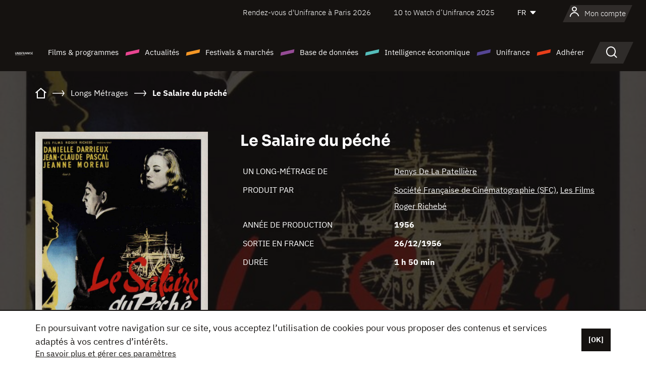

--- FILE ---
content_type: text/html;charset=utf-8
request_url: https://www.unifrance.org/film/872/le-salaire-du-peche
body_size: 16776
content:
<!DOCTYPE html><html lang="fr" prefix="og: http://ogp.me/ns#"><head><script>(function(w,d,s,l,i){w[l]=w[l]||[];w[l].push({'gtm.start':
						new Date().getTime(),event:'gtm.js'});var f=d.getElementsByTagName(s)[0],
					j=d.createElement(s),dl=l!='dataLayer'?'&l='+l:'';j.async=true;j.src=
					'https://www.googletagmanager.com/gtm.js?id='+i+dl;f.parentNode.insertBefore(j,f);
			})(window,document,'script','dataLayer','GTM-N94R5GK');</script><meta charset="utf-8"/><title>
                    Le Salaire du p&eacute;ch&eacute; de Denys De La Patelli&egrave;re (1956) - Unifrance</title><link rel="alternate" hreflang="en" href="https://en.unifrance.org/movie/872/the-wages-of-sin"/><link rel="alternate" hreflang="es" href="https://es.unifrance.org/pelicula/872/le-salaire-du-peche"/><link rel="alternate" hreflang="ja" href="https://japan.unifrance.org/映画/872/the-wages-of-sin"/><meta content="width=device-width, initial-scale=1, shrink-to-fit=no" name="viewport"/><link type="image/x-icon" href="/ressources/internet/images/v2/favicon.svg" rel="shortcut icon"/><link type="image/x-icon" href="/ressources/internet/images/v2/favicon.svg" rel="icon"/><style>
				@font-face{font-family:IBMPlexSans;font-style:normal;font-weight:700;font-display:swap;src:local("IBMPlexSans"),url("/ressources/internet/fonts/IBMPlexSans/IBMPlexSans-700.ttf") format("truetype"),url("/ressources/internet/fonts/IBMPlexSans/IBMPlexSans-700.eot?#iefix") format("embedded-opentype"),url("/ressources/internet/fonts/IBMPlexSans/IBMPlexSans-700.woff2") format("woff2"),url("/ressources/internet/fonts/IBMPlexSans/IBMPlexSans-700.woff") format("woff"),url("/ressources/internet/fonts/IBMPlexSans/IBMPlexSans-700.svg") format("svg")}@font-face{font-family:IBMPlexSans;font-style:normal;font-weight:600;font-display:swap;src:local("IBMPlexSans"),url("/ressources/internet/fonts/IBMPlexSans/IBMPlexSans-600.ttf") format("truetype"),url("/ressources/internet/fonts/IBMPlexSans/IBMPlexSans-600.eot?#iefix") format("embedded-opentype"),url("/ressources/internet/fonts/IBMPlexSans/IBMPlexSans-600.woff2") format("woff2"),url("/ressources/internet/fonts/IBMPlexSans/IBMPlexSans-600.woff") format("woff"),url("/ressources/internet/fonts/IBMPlexSans/IBMPlexSans-600.svg") format("svg")}@font-face{font-family:IBMPlexSans;font-style:normal;font-weight:500;font-display:swap;src:local("IBMPlexSans"),url("/ressources/internet/fonts/IBMPlexSans/IBMPlexSans-500.ttf") format("truetype"),url("/ressources/internet/fonts/IBMPlexSans/IBMPlexSans-500.eot?#iefix") format("embedded-opentype"),url("/ressources/internet/fonts/IBMPlexSans/IBMPlexSans-500.woff2") format("woff2"),url("/ressources/internet/fonts/IBMPlexSans/IBMPlexSans-500.woff") format("woff"),url("/ressources/internet/fonts/IBMPlexSans/IBMPlexSans-500.svg") format("svg")}@font-face{font-family:IBMPlexSans;font-style:normal;font-weight:400;font-display:swap;src:local("IBMPlexSans"),url("/ressources/internet/fonts/IBMPlexSans/IBMPlexSans-400.ttf") format("truetype"),url("/ressources/internet/fonts/IBMPlexSans/IBMPlexSans-400.eot?#iefix") format("embedded-opentype"),url("/ressources/internet/fonts/IBMPlexSans/IBMPlexSans-400.woff2") format("woff2"),url("/ressources/internet/fonts/IBMPlexSans/IBMPlexSans-400.woff") format("woff"),url("/ressources/internet/fonts/IBMPlexSans/IBMPlexSans-400.svg") format("svg")}@font-face{font-family:IBMPlexSans;font-style:normal;font-weight:300;font-display:swap;src:local("IBMPlexSans"),url("/ressources/internet/fonts/IBMPlexSans/IBMPlexSans-300.ttf") format("truetype"),url("/ressources/internet/fonts/IBMPlexSans/IBMPlexSans-300.eot?#iefix") format("embedded-opentype"),url("/ressources/internet/fonts/IBMPlexSans/IBMPlexSans-300.woff2") format("woff2"),url("/ressources/internet/fonts/IBMPlexSans/IBMPlexSans-300.woff") format("woff"),url("/ressources/internet/fonts/IBMPlexSans/IBMPlexSans-300.svg") format("svg")}@font-face{font-family:IBMPlexSans;font-style:normal;font-weight:200;font-display:swap;src:local("IBMPlexSans"),url("/ressources/internet/fonts/IBMPlexSans/IBMPlexSans-200.ttf") format("truetype"),url("/ressources/internet/fonts/IBMPlexSans/IBMPlexSans-200.eot?#iefix") format("embedded-opentype"),url("/ressources/internet/fonts/IBMPlexSans/IBMPlexSans-200.woff2") format("woff2"),url("/ressources/internet/fonts/IBMPlexSans/IBMPlexSans-200.woff") format("woff"),url("/ressources/internet/fonts/IBMPlexSans/IBMPlexSans-200.svg") format("svg")}@font-face{font-family:IBMPlexSans;font-style:normal;font-weight:100;font-display:swap;src:local("IBMPlexSans"),url("/ressources/internet/fonts/IBMPlexSans/IBMPlexSans-100.ttf") format("truetype"),url("/ressources/internet/fonts/IBMPlexSans/IBMPlexSans-100.eot?#iefix") format("embedded-opentype"),url("/ressources/internet/fonts/IBMPlexSans/IBMPlexSans-100.woff2") format("woff2"),url("/ressources/internet/fonts/IBMPlexSans/IBMPlexSans-100.woff") format("woff"),url("/ressources/internet/fonts/IBMPlexSans/IBMPlexSans-100.svg") format("svg")}:root{--bs-blue:#55bdba;--bs-indigo:#6610f2;--bs-purple:#954b95;--bs-pink:#e94591;--bs-red:#e73e1a;--bs-orange:#f49726;--bs-yellow:#ffc107;--bs-green:#90c189;--bs-teal:#20c997;--bs-cyan:#0dcaf0;--bs-black:#151210;--bs-white:#fff;--bs-gray:#6c757d;--bs-gray-dark:#343a40;--bs-gray-100:#f8f9fa;--bs-gray-200:#e9ecef;--bs-gray-300:#dee2e6;--bs-gray-400:#ced4da;--bs-gray-500:#adb5bd;--bs-gray-600:#6c757d;--bs-gray-700:#495057;--bs-gray-800:#343a40;--bs-gray-900:#212529;--bs-primary:#74d1f6;--bs-black:#151210;--bs-pink:#e94591;--bs-orange:#f49726;--bs-purple:#954b95;--bs-blue:#55bdba;--bs-deep-purple:#554593;--bs-red:#e73e1a;--bs-green:#90c189;--bs-gray:#a6a096;--bs-brown:#816041;--bs-sand:#d8b882;--bs-primary-rgb:116,209,246;--bs-black-rgb:21,18,16;--bs-pink-rgb:233,69,145;--bs-orange-rgb:244,151,38;--bs-purple-rgb:149,75,149;--bs-blue-rgb:85,189,186;--bs-deep-purple-rgb:85,69,147;--bs-red-rgb:231,62,26;--bs-green-rgb:144,193,137;--bs-gray-rgb:166,160,150;--bs-brown-rgb:129,96,65;--bs-sand-rgb:216,184,130;--bs-white-rgb:255,255,255;--bs-black-rgb:21,18,16;--bs-body-color-rgb:21,18,16;--bs-body-bg-rgb:255,255,255;--bs-font-sans-serif:"IBMPlexSans";--bs-font-monospace:SFMono-Regular,Menlo,Monaco,Consolas,"Liberation Mono","Courier New",monospace;--bs-gradient:linear-gradient(180deg,rgba(255,255,255,0.15),rgba(255,255,255,0));--bs-body-font-family:IBMPlexSans;--bs-body-font-size:calc(1.285rem+0.42vw);--bs-body-font-weight:400;--bs-body-line-height:1.25;--bs-body-color:#151210;--bs-body-bg:#fff;--bs-border-width:1px;--bs-border-style:solid;--bs-border-color:#151210;--bs-border-color-translucent:rgba(21,18,16,0.175);--bs-border-radius:.375rem;--bs-border-radius-sm:.25rem;--bs-border-radius-lg:.5rem;--bs-border-radius-xl:1rem;--bs-border-radius-2xl:2rem;--bs-border-radius-pill:50rem;--bs-link-color:#74d1f6;--bs-link-hover-color:#5da7c5;--bs-code-color:#e94591;--bs-highlight-bg:#fff3cd}@media (min-width:1200px){:root{--bs-body-font-size:1.6rem}}*,::after,::before{box-sizing:border-box}@media (prefers-reduced-motion:no-preference){:root{scroll-behavior:smooth}}body{margin:0;font-family:var(--bs-body-font-family);font-size:var(--bs-body-font-size);font-weight:var(--bs-body-font-weight);line-height:var(--bs-body-line-height);color:var(--bs-body-color);text-align:var(--bs-body-text-align);background-color:var(--bs-body-bg);-webkit-text-size-adjust:100%}::-moz-focus-inner{padding:0;border-style:none}::-webkit-datetime-edit-day-field,::-webkit-datetime-edit-fields-wrapper,::-webkit-datetime-edit-hour-field,::-webkit-datetime-edit-minute,::-webkit-datetime-edit-month-field,::-webkit-datetime-edit-text,::-webkit-datetime-edit-year-field{padding:0}::-webkit-inner-spin-button{height:auto}::-webkit-search-decoration{-webkit-appearance:none}::-webkit-color-swatch-wrapper{padding:0}::file-selector-button{font:inherit;-webkit-appearance:button}iframe{border:0}:root{--bs-body-font-size:1.6rem}html{font-size:62.5%}*{-webkit-font-smoothing:antialiased;-moz-font-smoothing:antialiased;-moz-osx-font-smoothing:grayscale}@media (min-width:1280px){body{background:linear-gradient(180deg,#151210 0,#151210 12rem,#fff 12rem)}}body{font-family:IBMPlexSans}
			</style><link onload="this.onload=null;this.rel=&apos;stylesheet&apos;;this.media=&apos;all&apos;" as="style" href="/ressources/internet/css/bootstrap.min.css?t=1767688136596" rel="preload"/><link onload="this.onload=null;this.rel=&apos;stylesheet&apos;;this.media=&apos;all&apos;" media="screen and (min-width: 768px)" as="style" href="/ressources/internet/css/unifrance-desktop.min.css?t=1767688136596" rel="preload"/><link onload="this.onload=null;this.rel=&apos;stylesheet&apos;;this.media=&apos;all&apos;" media="screen and (max-width: 767px)" as="style" href="/ressources/internet/css/unifrance-mobile.min.css?t=1767688136596" rel="preload"/><link onload="this.onload=null;this.rel=&apos;stylesheet&apos;;this.media=&apos;all&apos;" media="screen and (min-width: 768px)" as="style" href="/ressources/internet/css/unifrance-film-desktop.min.css?t=1767688136596" rel="preload"/><link onload="this.onload=null;this.rel=&apos;stylesheet&apos;;this.media=&apos;all&apos;" media="screen and (max-width: 767px)" as="style" href="/ressources/internet/css/unifrance-film-mobile.min.css?t=1767688136596" rel="preload"/></head><body class=""><noscript><iframe style="display:none;visibility:hidden" width="0" height="0" src="https://www.googletagmanager.com/ns.html?id=GTM-N94R5GK"/></noscript><label hidden="hidden" id="moins">Voir moins</label><label hidden="hidden" id="plus">Voir tout</label><label hidden="hidden" id="inTotal">au total</label><label hidden="hidden" id="voirLaFiche">Voir la fiche</label><label hidden="hidden" id="allDep">Tous Departements</label><label hidden="hidden" id="showCaptchaModal">true</label><div class="site-wrapper"><div data-datemodification="1450533930638" data-promotionid="2070" style="display: none" class="appMobileOff headerInfos cookies-banner"><div class="cookies-banner--wrapper container"><div class="cookies-banner--txt"><p> En poursuivant votre navigation sur ce site, vous acceptez l’utilisation de cookies pour vous proposer des contenus et services adaptés à vos centres d’intérêts.</p><a class="moreInfos" target="_blank" href="https://www.unifrance.org/promotion/6820/titleClick">En savoir plus et gérer ces paramètres</a></div><div class="cookies-banner--actions"><a class="closeHeaderInfos btn btn-primary" href="#">[OK]</a></div><div class="clearfix"></div><div id="inform-and-ask" style="display: none; width: 300px; background-color: white; repeat: scroll 0% 0% white; border: 1px solid #cccccc; padding :10px 10px;text-align:center; position: fixed; top:30px; left:50%; margin-top:0px; margin-left:-150px; z-index:100000; opacity:1"><div>Etes vous sur?</div><div style="padding :10px 10px;text-align:center;"><button onclick="tagAnalyticsCNIL.CookieConsent.hideInform()" name="cancel" class="btn btn-red btn-pill btn-block">Non</button></div></div></div></div><header role="banner" class="site-header js-header-uni"><div class="site-header__inner"><div class="container"><div class="site-header__top d-none d-xl-flex align-items-center justify-content-end"><ul class="list-unstyled d-flex align-items-center m-0"><li><a href="https://www.unifrance.org/festivals-et-marches/650/rendez-vous-d-unifrance-a-paris/2026">
                                                    Rendez-vous d'Unifrance à Paris 2026
                                                    </a></li><li><a href="https://www.unifrance.org/festivals-et-marches/1236/10-to-watch-d-unifrance/2025">
                                                    10 to Watch d’Unifrance 2025
                                                    </a></li><li><div class="site-header__lang"><select name="langues" aria-label="Français" title="Français"><option value="https://www.unifrance.org/film/872/le-salaire-du-peche" selected="selected">FR</option><option value="https://en.unifrance.org/movie/872/the-wages-of-sin">EN</option><option value="https://es.unifrance.org/pelicula/872/le-salaire-du-peche">ES</option><option value="https://japan.unifrance.org/映画/872/the-wages-of-sin">JA</option></select></div></li></ul></div><div tabindex="-1" id="main-menu" class="site-header__bottom d-flex align-items-center justify-content-xl-between"><div class="site-header__btn d-xl-none"><button class="btn-unstyled js-navbar-toggler navbar-toggler"><span aria-hidden="true" class="unificon unificon-menu"></span><span class="visually-hidden">Menu</span></button></div><div class="site-header__lang d-none"><select name="langues" aria-label="Français" title="Français"><option value="https://www.unifrance.org/film/872/le-salaire-du-peche" selected="selected">FR</option><option value="https://en.unifrance.org/movie/872/the-wages-of-sin">EN</option><option value="https://es.unifrance.org/pelicula/872/le-salaire-du-peche">ES</option><option value="https://japan.unifrance.org/映画/872/the-wages-of-sin">JA</option></select></div><div class="dropdown-user-wrapper dropdown login-btn"><a title="Voir mon profil" id="dropdownUser" class="dropdown-toggle text-decoration-none" href="https://www.unifrance.org/login"><span class="avatar-navbar avatar-user"><span aria-hidden="true" class="unificon unificon-user"></span><span class="avatar-user-text">Mon compte</span></span></a></div><div class="site-header__logo"><a href="https://www.unifrance.org/"><img height="58" width="281" alt="UNIFRANCE - all the accents of creativity" src="/ressources/internet/images/v2/unifrance-header.svg" class="img-fluid"/></a></div><div class="site-header__nav"><div class="site-header__mobileTop d-xl-none"><div class="site-header__close"><button class="btn-unstyled js-navbar-toggler"><span aria-hidden="true" class="unificon unificon-close"></span><span class="visually-hidden">Rechercher</span></button></div><div class="site-header__logo-mobile"><a href=""><img height="58" width="281" alt="UNIFRANCE" src="/ressources/internet/images/v2/unifrance-header-dark.svg" class="img-fluid"/></a></div><div class="site-header__lang lang-mobile"><select name="langues" aria-label="Français" title="Français"><option value="https://www.unifrance.org/film/872/le-salaire-du-peche" selected="selected">FR</option><option value="https://en.unifrance.org/movie/872/the-wages-of-sin">EN</option><option value="https://es.unifrance.org/pelicula/872/le-salaire-du-peche">ES</option><option value="https://japan.unifrance.org/映画/872/the-wages-of-sin">JA</option></select></div></div><nav aria-label="Navigation principale" class="site-header__menu"><ul class="navbar-nav level1 unif-list"><li class="nav-item d-xl-none"><a class="nav-item nav-link" href="">Accueil</a></li><li class="nav-item no-theme dropdown dropdown-hover"><button aria-expanded="true" data-bs-auto-close="outside" data-bs-toggle="dropdown" class="nav-item nav-link dropdown-toggle">Films &amp; programmes</button><div class="submenu dropdown-menu menu-type-big"><div class="submenu__inner"><div class="submenu__wrapper d-flex"><div class="submenu__item"><div class="submenu__title">FILMS &amp; PROGRAMMES FRANÇAIS</div><ul class="list-unstyled unif-list submenu__content"><li><a class="nav-item nav-link" href="https://www.unifrance.org/film/espace-longs-metrages">Longs-métrages</a></li><li><a class="nav-item nav-link" href="https://www.unifrance.org/film/espace-courts-metrages">Courts-métrages</a></li><li><a class="nav-item nav-link" href="https://www.unifrance.org/serie/espace-programme">Programmes audiovisuels</a></li><li><a class="nav-item nav-link" href="/vr">Œuvres immersives</a></li></ul></div><div class="submenu__item"><div class="submenu__title">PROFESSIONNELS : VISIONNER UNE ŒUVRE</div><ul class="list-unstyled unif-list submenu__content"><li><a class="nav-item nav-link" target="_blank" href="https://screeningroom.unifrance.org/">Screening Room</a><span aria-hidden="true" class="unificon unificon-link-external"></span></li><li><a class="nav-item nav-link" href="https://www.unifrance.org/espace-courts-metrages/shortFilmGallery">Short Film Gallery</a><span aria-hidden="true" class="unificon unificon-cadenas"></span></li></ul></div><div class="submenu__item"><div class="submenu__title">CHERCHER UN FILM OU UN PROGRAMME</div><ul class="list-unstyled unif-list submenu__content"><li><a href="https://www.unifrance.org/recherche/film" class="nav-item nav-link">Tous les films et programmes</a></li><li><a href="https://www.unifrance.org/recherche/film?genres=film.genre.fiction&sort=pertinence" class="nav-item nav-link">Fiction</a></li><li><a href="https://www.unifrance.org/recherche/film?genres=film.genre.documentaire&sort=pertinence" class="nav-item nav-link">Documentaire</a></li><li><a href="https://www.unifrance.org/recherche/film?genres=film.genre.animation&sort=pertinence" class="nav-item nav-link">Animation</a></li><li><a href="https://www.unifrance.org/recherche/film?metrage=film.format.audiovisuel&formatProgramme=audiovisuel.format.serie&sort=pertinence" class="nav-item nav-link">Séries</a></li></ul></div></div></div></div></li><li class="nav-item theme1 dropdown dropdown-hover"><button aria-expanded="true" data-bs-auto-close="outside" data-bs-toggle="dropdown" class="nav-item nav-link dropdown-toggle">Actualités</button><div class="submenu dropdown-menu menu-type-normal"><div class="submenu__inner"><div class="submenu__wrapper d-flex"><div class="submenu__item"><ul class="list-unstyled unif-list submenu__content"><li><a class="nav-item nav-link" href="https://www.unifrance.org/actualites">À la une</a></li><li><a href="https://www.unifrance.org/recherche/actualite?rubriques=actu.rubrique.chiffresinternational&sort=pertinence" class="nav-item nav-link">Box-office</a></li><li><a href="https://www.unifrance.org/recherche/actualite?rubriques=actu.rubrique.actuvideo&sort=pertinence" class="nav-item nav-link">En vidéo</a></li><li><a href="https://www.unifrance.org/recherche/actualite?rubriques=actu.rubrique.Entretiens&sort=pertinence" class="nav-item nav-link">Entretiens</a></li><li><a href="https://www.unifrance.org/recherche/actualite?rubriques=actu.rubrique.Revuedepresseetrangere&sort=pertinence" class="nav-item nav-link">Revue de presse étrangère</a></li><li><a class="nav-item nav-link" href="https://www.unifrance.org/mes-newsletters/">Newsletters</a></li></ul></div></div></div></div></li><li class="nav-item theme2 dropdown dropdown-hover"><button aria-expanded="true" data-bs-auto-close="outside" data-bs-toggle="dropdown" class="nav-item nav-link dropdown-toggle">Festivals &amp; marchés</button><div class="submenu dropdown-menu menu-type-normal"><div class="submenu__inner"><div class="submenu__wrapper d-flex"><div class="submenu__item"><ul class="list-unstyled unif-list submenu__content"><li><a class="nav-item nav-link" href="https://www.unifrance.org/festivals-et-marches">À la une</a></li><li><a href="https://www.unifrance.org/recherche/manifestation?type=manifestation.type.festivallm&type=manifestation.type.festivallmcm&sort=pertinence" class="nav-item nav-link">Manifestations cinéma</a></li><li><a href="https://www.unifrance.org/recherche/manifestation?type=manifestation.type.audiovisuel&sort=pertinence" class="nav-item nav-link">Manifestations audiovisuelles</a></li><li><a class="nav-item nav-link anchorLink" href="https://www.unifrance.org/festivals-et-marches#telechargements">Catalogues téléchargeables</a></li></ul></div></div></div></div></li><li class="nav-item theme3 dropdown dropdown-hover"><button aria-expanded="true" data-bs-auto-close="outside" data-bs-toggle="dropdown" class="nav-item nav-link dropdown-toggle">Base de données</button><div class="submenu dropdown-menu menu-type-big menu-type-large"><div class="submenu__inner"><div class="submenu__wrapper d-flex"><div class="submenu__item"><div class="submenu__title">CHERCHER UNE PERSONNE</div><ul class="list-unstyled unif-list submenu__content"><li><a href="https://www.unifrance.org/recherche/personne" class="nav-item nav-link">Tous les professionnels</a></li><li><a href="https://www.unifrance.org/recherche/personne?secteursAV=audiovisuel.secteur.audiovisuel&secteursAV=audiovisuel.secteur.cinema&nationalitePersonne=pays.fr&rolesSociete=societe.activitefilm.exportation&typeActivitesLiees=fr.openwide.unifrance.common.core.business.societe.model.Societe&sort=pertinence" class="nav-item nav-link">Vendeurs français</a></li><li><a href="https://www.unifrance.org/recherche/personne?secteursAV=audiovisuel.secteur.audiovisuel&activitesAV=audiovisuel.activite.achat" class="nav-item nav-link">Acheteurs audiovisuels étrangers</a></li></ul></div><div class="submenu__item"><div class="submenu__title">CHERCHER UNE SOCIÉTÉ</div><ul class="list-unstyled unif-list submenu__content"><li><a href="https://www.unifrance.org/recherche/societe" class="nav-item nav-link">Toutes les sociétés</a></li><li><a href="https://www.unifrance.org/recherche/societe?paysOrigine=pays.fr&rolesSociete=societe.activitefilm.exportation&sort=pertinence" class="nav-item nav-link">Vente internationale</a></li><li><a href="https://www.unifrance.org/recherche/societe?rolesSociete=societe.activitefilm.distributionetrangerCM&rolesSociete=societe.activitefilm.distributionetrangerLM&sort=pertinence" class="nav-item nav-link">Distribution cinéma à l’étranger</a></li><li><a href="https://www.unifrance.org/recherche/societe?rolesSociete=societe.activitefilm.coproduction&rolesSociete=societe.activitefilm.producteurassocie&rolesSociete=societe.activitefilm.productiondeleguee&rolesSociete=societe.activitefilm.productionetrangere&rolesSociete=societe.activitefilm.productionexecutive&sort=pertinence" class="nav-item nav-link">Production et coproduction</a></li><li><a href="https://www.unifrance.org/recherche/societe?activitesHF=societe.activitehorsfilm.editionvideo_cm&activitesHF=societe.activitehorsfilm.editionvideodvd&activitesHF=societe.activitehorsfilm.maisonedition&sort=pertinence" class="nav-item nav-link">Édition vidéo</a></li><li><a href="https://www.unifrance.org/recherche/societe?activitesHF=societe.activitehorsfilm.presseecrite&activitesHF=societe.activitehorsfilm.presseinternet&activitesHF=societe.activitehorsfilm.presseradio&activitesHF=societe.activitehorsfilm.pressetv&sort=pertinence" class="nav-item nav-link">Médias</a></li></ul></div><div class="submenu__item"><div class="submenu__title">CHERCHER PAR PAYS OU ZONE</div><div class="form-item d-flex flex-column gap-3"><select onchange="location = this.options[this.selectedIndex].value;" class="form-select-search order-2"><option value="">Choisir un pays</option><option value="https://www.unifrance.org/box-office/481/afrique-du-sud">Afrique du Sud</option><option value="https://www.unifrance.org/box-office/101/allemagne">Allemagne</option><option value="https://www.unifrance.org/box-office/508/arabie-saoudite">Arabie Saoudite</option><option value="https://www.unifrance.org/box-office/361/argentine">Argentine</option><option value="https://www.unifrance.org/box-office/74849/asie-pacifique-ap">Asie Pacifique AP</option><option value="https://www.unifrance.org/box-office/601/australie">Australie</option><option value="https://www.unifrance.org/box-office/102/autriche">Autriche</option><option value="https://www.unifrance.org/box-office/103/belgique">Belgique</option><option value="https://www.unifrance.org/box-office/180/bielorussie">Bi&eacute;lorussie</option><option value="https://www.unifrance.org/box-office/362/bolivie">Bolivie</option><option value="https://www.unifrance.org/box-office/204/bosnie-herzegovine">Bosnie-Herz&eacute;govine</option><option value="https://www.unifrance.org/box-office/363/bresil">Br&eacute;sil</option><option value="https://www.unifrance.org/box-office/163/bulgarie">Bulgarie</option><option value="https://www.unifrance.org/box-office/711/cambodge">Cambodge</option><option value="https://www.unifrance.org/box-office/202/canada">Canada</option><option value="https://www.unifrance.org/box-office/364/chili">Chili</option><option value="https://www.unifrance.org/box-office/731/chine">Chine</option><option value="https://www.unifrance.org/box-office/104/chypre">Chypre</option><option value="https://www.unifrance.org/box-office/365/colombie">Colombie</option><option value="https://www.unifrance.org/box-office/733/coree-du-sud">Cor&eacute;e du Sud</option><option value="https://www.unifrance.org/box-office/301/costa-rica">Costa Rica</option><option value="https://www.unifrance.org/box-office/159/croatie">Croatie</option><option value="https://www.unifrance.org/box-office/415/cote-d-ivoire">C&ocirc;te d'Ivoire</option><option value="https://www.unifrance.org/box-office/118/danemark">Danemark</option><option value="https://www.unifrance.org/box-office/106/espagne">Espagne</option><option value="https://www.unifrance.org/box-office/182/estonie">Estonie</option><option value="https://www.unifrance.org/box-office/119/finlande">Finlande</option><option value="https://www.unifrance.org/box-office/108/grece">Gr&egrave;ce</option><option value="https://www.unifrance.org/box-office/721/hong-kong">Hong Kong</option><option value="https://www.unifrance.org/box-office/164/hongrie">Hongrie</option><option value="https://www.unifrance.org/box-office/703/inde">Inde</option><option value="https://www.unifrance.org/box-office/722/indonesie">Indon&eacute;sie</option><option value="https://www.unifrance.org/box-office/120/islande">Islande</option><option value="https://www.unifrance.org/box-office/521/israel">Isra&euml;l</option><option value="https://www.unifrance.org/box-office/109/italie">Italie</option><option value="https://www.unifrance.org/box-office/740/japon">Japon</option><option value="https://www.unifrance.org/box-office/397/kazakhstan">Kazakhstan</option><option value="https://www.unifrance.org/box-office/184/lettonie">Lettonie</option><option value="https://www.unifrance.org/box-office/74786/liban">Liban</option><option value="https://www.unifrance.org/box-office/185/lituanie">Lituanie</option><option value="https://www.unifrance.org/box-office/100/macedoine-du-nord">Mac&eacute;doine du Nord</option><option value="https://www.unifrance.org/box-office/723/malaisie">Malaisie</option><option value="https://www.unifrance.org/box-office/402/maroc">Maroc</option><option value="https://www.unifrance.org/box-office/367/mexique">Mexique</option><option value="https://www.unifrance.org/box-office/464/nigeria">Nigeria</option><option value="https://www.unifrance.org/box-office/121/norvege">Norv&egrave;ge</option><option value="https://www.unifrance.org/box-office/605/nouvelle-zelande">Nouvelle-Z&eacute;lande</option><option value="https://www.unifrance.org/box-office/368/paraguay">Paraguay</option><option value="https://www.unifrance.org/box-office/111/pays-bas">Pays-Bas</option><option value="https://www.unifrance.org/box-office/724/philippines">Philippines</option><option value="https://www.unifrance.org/box-office/165/pologne">Pologne</option><option value="https://www.unifrance.org/box-office/112/portugal">Portugal</option><option value="https://www.unifrance.org/box-office/74794/perou">P&eacute;rou</option><option value="https://www.unifrance.org/box-office/20201/quebec">Qu&eacute;bec</option><option value="https://www.unifrance.org/box-office/166/roumanie">Roumanie</option><option value="https://www.unifrance.org/box-office/107/royaume-uni">Royaume-Uni</option><option value="https://www.unifrance.org/box-office/168/russie">Russie</option><option value="https://www.unifrance.org/box-office/167/republique-tcheque">R&eacute;publique tch&egrave;que</option><option value="https://www.unifrance.org/box-office/408/serbie">Serbie</option><option value="https://www.unifrance.org/box-office/725/singapour">Singapour</option><option value="https://www.unifrance.org/box-office/169/slovaquie">Slovaquie</option><option value="https://www.unifrance.org/box-office/158/slovenie">Slov&eacute;nie</option><option value="https://www.unifrance.org/box-office/113/suisse">Suisse</option><option value="https://www.unifrance.org/box-office/122/suede">Su&egrave;de</option><option value="https://www.unifrance.org/box-office/727/taiwan">Ta&iuml;wan</option><option value="https://www.unifrance.org/box-office/726/thailande">Tha&iuml;lande</option><option value="https://www.unifrance.org/box-office/403/tunisie">Tunisie</option><option value="https://www.unifrance.org/box-office/114/turquie">Turquie</option><option value="https://www.unifrance.org/box-office/186/ukraine">Ukraine</option><option value="https://www.unifrance.org/box-office/370/uruguay">Uruguay</option><option value="https://www.unifrance.org/box-office/371/venezuela">Venezuela</option><option value="https://www.unifrance.org/box-office/713/vietnam">Vietnam</option><option value="https://www.unifrance.org/box-office/492/egypte">&Eacute;gypte</option><option value="https://www.unifrance.org/box-office/511/emirats-arabes-unis">&Eacute;mirats arabes unis</option><option value="https://www.unifrance.org/box-office/366/equateur">&Eacute;quateur</option><option value="https://www.unifrance.org/box-office/201/etats-unis">&Eacute;tats-Unis</option></select><select onchange="location = this.options[this.selectedIndex].value;" class="form-select-search order-2"><option value="">Choisir une zone géographique</option><option value="https://www.unifrance.org/box-office/4/afrique">Afrique</option><option value="https://www.unifrance.org/box-office/2/amerique-du-nord">Am&eacute;rique du Nord</option><option value="https://www.unifrance.org/box-office/3/amerique-latine">Am&eacute;rique latine</option><option value="https://www.unifrance.org/box-office/7/asie">Asie</option><option value="https://www.unifrance.org/box-office/8/europe-centrale-et-orientale">Europe centrale et orientale</option><option value="https://www.unifrance.org/box-office/1/europe-occidentale">Europe occidentale</option><option value="https://www.unifrance.org/box-office/74807/monde">Monde</option><option value="https://www.unifrance.org/box-office/5/moyen-orient">Moyen-Orient</option><option value="https://www.unifrance.org/box-office/6/oceanie">Oc&eacute;anie</option></select></div><div class="submenu__title">CHERCHER PAR GENRE</div><div class="form-item d-flex flex-column"><select onchange="if($(&apos;#showCaptchaModal&apos;).text() === &apos;true&apos;) { $(&apos;#captchaModalForm&apos;).attr(&apos;action&apos;, this.options[this.selectedIndex].value); $(&apos;#captchaModal&apos;).modal(&apos;show&apos;); } else location = this.options[this.selectedIndex].value;" class="form-select-search order-2"><option value="">Choisir un genre</option><option value="https://www.unifrance.org/recherche/film?genres=film.genre.animation&amp;sort=pertinence">Animation</option><option value="https://www.unifrance.org/recherche/film?genres=film.genre.clip&amp;sort=pertinence">Clip</option><option value="https://www.unifrance.org/recherche/film?genres=film.genre.documentaire&amp;sort=pertinence">Documentaire</option><option value="https://www.unifrance.org/recherche/film?genres=film.genre.experimental&amp;sort=pertinence">Expérimental</option><option value="https://www.unifrance.org/recherche/film?genres=film.genre.fiction&amp;sort=pertinence">Fiction</option><option value="https://www.unifrance.org/recherche/film?genres=film.genre.spectaclevivant&amp;sort=pertinence">Spectacle Vivant</option></select></div></div><div class="submenu__item"><div class="submenu__title">CONDITIONS DE RÉFÉRENCEMENT</div><ul class="list-unstyled unif-list submenu__content"><li><a class="nav-item nav-link" href="https://www.unifrance.org/corporate/referencement-oeuvres-societes-personnes">Référencement oeuvres, sociétés et personnes</a></li></ul></div></div></div></div></li><li class="nav-item theme4 dropdown dropdown-hover"><button aria-expanded="true" data-bs-auto-close="outside" data-bs-toggle="dropdown" class="nav-item nav-link dropdown-toggle">Intelligence économique</button><div class="submenu dropdown-menu menu-type-normal"><div class="submenu__inner"><div class="submenu__wrapper d-flex"><div class="submenu__item"><ul class="list-unstyled unif-list submenu__content"><li><a class="nav-item nav-link" href="https://www.unifrance.org/box-office/74807/monde">Données économiques à l'international</a></li><li><a class="nav-item nav-link" href="https://www.unifrance.org/box-office">Données économiques par pays ou zone géographique</a></li><li><a href="https://www.unifrance.org/recherche/actualite?rubriques=actu.rubrique.etudes&sort=pertinence" class="nav-item nav-link">Études &amp; bilans annuels</a></li><li><a href="https://www.unifrance.org/recherche/actualite?rubriques=actu.rubrique.veillenumerique&sort=pertinence" class="nav-item nav-link">Veille numérique</a></li></ul></div></div></div></div></li><li class="nav-item theme5 dropdown dropdown-hover"><button aria-expanded="true" data-bs-auto-close="outside" data-bs-toggle="dropdown" class="nav-item nav-link dropdown-toggle">Unifrance</button><div class="submenu dropdown-menu menu-type-normal"><div class="submenu__inner"><div class="submenu__wrapper d-flex"><div class="submenu__item"><ul class="list-unstyled unif-list submenu__content"><li><a class="nav-item nav-link" href="https://www.unifrance.org/corporate/missions">Missions</a></li><li><a class="nav-item nav-link" href="https://www.unifrance.org/corporate/organigramme">Organigramme</a></li><li><a class="nav-item nav-link" href="https://www.unifrance.org/corporate/instances">Instances</a></li><li><a class="nav-item nav-link" href="https://www.unifrance.org/corporate/bureaux-etranger">Bureaux à l’étranger</a></li><li><a class="nav-item nav-link" href="https://www.unifrance.org/corporate/partenaires">Partenaires</a></li><li><a class="nav-item nav-link" href="https://www.unifrance.org/corporate/fonds-de-dotation">Fonds de dotation Unifrance</a></li><li><a class="nav-item nav-link" href="https://www.unifrance.org/corporate/recrutement">Recrutement</a></li><li><a class="nav-item nav-link" href="https://www.unifrance.org/corporate/valeurs">Valeurs</a></li><li><a class="nav-item nav-link" href="https://www.unifrance.org/corporate/vhss">VHSS</a></li></ul></div></div></div></div></li><li class="nav-item theme6 dropdown dropdown-hover"><button aria-expanded="true" data-bs-auto-close="outside" data-bs-toggle="dropdown" class="nav-item nav-link dropdown-toggle">Adhérer</button><div class="submenu dropdown-menu menu-type-big"><div class="submenu__inner"><div class="submenu__wrapper d-flex"><div class="submenu__item"><div class="submenu__title">PROFESSIONNELS DU CINÉMA</div><ul class="list-unstyled unif-list submenu__content"><li><a class="nav-item nav-link" href="https://www.unifrance.org/corporate/producteurs-longs-metrages">Producteurs de longs-métrages</a></li><li><a class="nav-item nav-link" href="https://www.unifrance.org/corporate/exportateurs-longs-metrages">Exportateurs de longs-métrages</a></li><li><a class="nav-item nav-link" href="https://www.unifrance.org/corporate/distributeurs-court-metrages">Producteurs et distributeurs de courts-métrages ou d’œuvres immersives</a></li><li><a class="nav-item nav-link" href="https://www.unifrance.org/corporate/artistes">Réalisateurs, acteurs, scénaristes, compositeurs et agents artistiques</a></li></ul></div><div class="submenu__item"><div class="submenu__title">PROFESSIONNELS DE L’AUDIOVISUEL</div><ul class="list-unstyled unif-list submenu__content"><li><a class="nav-item nav-link" href="https://www.unifrance.org/corporate/distributeurs-oeuvres-audiovisuelles">Distributeurs d’œuvres audiovisuelles</a></li><li><a class="nav-item nav-link" href="https://www.unifrance.org/corporate/producteurs-oeuvres-audiovisuelles">Producteurs d’œuvres audiovisuelles</a></li><li><a class="nav-item nav-link" href="https://www.unifrance.org/corporate/artistes">Réalisateurs, acteurs, scénaristes, compositeurs et agents artistiques</a></li></ul></div></div></div></div></li></ul></nav><div class="site-header__links-mobile d-xl-none"><ul class="list-unstyled"><li><a href="https://www.unifrance.org/festivals-et-marches/650/rendez-vous-d-unifrance-a-paris/2026">
                                                            Rendez-vous d'Unifrance à Paris 2026
                                                            </a></li><li><a href="https://www.unifrance.org/festivals-et-marches/1236/10-to-watch-d-unifrance/2025">
                                                            10 to Watch d’Unifrance 2025
                                                            </a></li></ul></div></div><div tabindex="-1" class="site-header__search" id="main-search"><button onclick="setTimeout(function(){$(&apos;#modal-search__input&apos;).focus();}, 500)" data-bs-target="#searchModal" data-bs-toggle="modal" class="btn-unstyled"><span aria-hidden="true" class="unificon unificon-search"></span><span class="visually-hidden">Rechercher</span></button></div></div></div></div></header><div class="site-wrapper"><main tabindex="-1" role="main" class="site-content" id="main-content"><div class="jumbotron film uni-banner text-white bg-black"><div style="background-image: url(https://medias.unifrance.org/medias/116/44/76916/format_page/le-salaire-du-peche.jpg);" class="embed-img"></div><div class="jumbotron-inner"><div class="breadcrumb-wrapper container d-none d-lg-block"><nav aria-label="Fil d&apos;Ariane"><ol typeof="BreadcrumbList" vocab="http://schema.org/" class="breadcrumb"><li typeof="ListItem" property="itemListElement" class="breadcrumb-item"><a typeof="WebPage" property="item" href="https://www.unifrance.org/"><span aria-hidden="true" class="unificon unificon-home"></span><span class="d-none" property="id">https://www.unifrance.org/</span><span class="d-none" property="name">Accueil</span></a><meta content="1" property="position"/></li><li typeof="ListItem" property="itemListElement" class="breadcrumb-item"><a typeof="WebPage" property="item" href="https://www.unifrance.org/film/espace-longs-metrages"><span class="d-none" property="id">https://www.unifrance.org/film/espace-longs-metrages</span><span property="name">Longs Métrages</span></a><a typeof="WebPage" property="item" href=""><span class="d-none" property="id"></span><span property="name"></span></a><meta content="2" property="position"/></li><li typeof="ListItem" property="itemListElement" class="breadcrumb-item active"><span property="name">Le Salaire du péché</span><meta content="3" property="position"/></li></ol></nav></div><div class="d-lg-none container prevLink"><a href="" class="link-back"><span aria-hidden="true" class="unificon unificon-arrow-right-long"></span><span></span></a></div><div class="container"><div class="jumbotron__content"><a class="anchorLink" href="#galery-oeuvre"><div class="jumbotron__image"><picture><img class="img-fluid" border="0" alt="Le Salaire du p&eacute;ch&eacute;" title="Le Salaire du p&eacute;ch&eacute;" width="770" height="1024" src="https://medias.unifrance.org/medias/116/44/76916/format_page/le-salaire-du-peche.jpg"/></picture></div></a><h1 class="jumbotron__title like-h1">Le Salaire du p&eacute;ch&eacute;</h1><div class="jumbotron__infos"><div class="info"><span class="info__label text-uppercase">Un Long-métrage de</span><div><a href="https://www.unifrance.org/annuaires/personne/124921/denys-de-la-patelliere">Denys De La Patelli&egrave;re</a></div></div><div class="info"><span class="info__label text-uppercase">Produit par</span><div><a href="https://www.unifrance.org/annuaires/societe/351635/societe-francaise-de-cinematographie-sfc">Soci&eacute;t&eacute; Fran&ccedil;aise de Cin&eacute;matographie (SFC)</a>, <a href="https://www.unifrance.org/annuaires/societe/351275/les-films-roger-richebe">Les Films Roger Richeb&eacute;</a></div></div><div class="info"><span class="info__label text-uppercase">Année de production</span><strong>1956</strong></div><div class="info"><span class="info__label text-uppercase">Sortie en France</span><strong>26/12/1956</strong></div><div class="info"><span class="info__label text-uppercase">Durée</span><strong>1 h 50 min</strong></div></div></div></div></div></div><div class="container page-sheet"><div class="row"><div class="col-lg-4"><div class="sticky-wrapper"><div class="sticky js-sticky-summary" id="scrollspy"><picture class="scrollspy__image"><img style="padding-top:14px; padding-bottom:14px;" border="0" alt="Le Salaire du p&eacute;ch&eacute;" title="Le Salaire du p&eacute;ch&eacute;" width="220" height="292" src="https://medias.unifrance.org/medias/116/44/76916/format_page/le-salaire-du-peche.jpg" loading="lazy"/></picture><div class="scrollspy__nav js-sticky-summary-nav"><ul class="scrollspy__list js-summary-list-data"></ul></div><div class="scrollspy__btn d-flex gap-3 align-items-start"><span class="scrollspy__btn-summary d-lg-none"><button data-bs-target="#summaryModal" data-bs-toggle="modal" class="btn btn-secondary justify-content-center p-0"><span aria-hidden="true" class="unificon unificon-liste"></span><span class="d-inline p-2">Sommaire de la fiche</span></button></span><div class="popover-wrapper"><button data-bs-custom-class="popover-partager" data-bs-placement="right" data-bs-toggle="popover" data-bs-trigger="click" aria-label="Partager" type="button" class="btn btn-primary"><span aria-hidden="true" class="unificon unificon-partage me-0 me-md-3 me-xxl-5"></span><span class="d-none d-lg-block">Partager</span></button><div class="popover-content d-none"><ul class="list-unstyled"><li><a target="_blank" href="https://www.facebook.com/sharer/sharer.php?u=https://www.unifrance.org/film/872/le-salaire-du-peche"><span class="unificon"><img class="align-top" alt="Facebook" title="Facebook" width="35" height="35" src="https://medias.unifrance.org/medias/228/86/284388/visuel/facebook.svg" loading="lazy"/></span><span class="text">Facebook</span></a></li><li><a target="_blank" href="mailto:?body=https://www.unifrance.org/film/872/le-salaire-du-peche&subject=Le Salaire du péché"><span aria-hidden="true" class="unificon unificon-enveloppe"></span><span class="text">Mail</span></a></li></ul></div></div><div><button onclick="$(&apos;.login-btn a&apos;)[0].click(); return false;" href="https://www.unifrance.org/login" class="btn btn-primary btn-active"><span aria-hidden="true" class="unificon unificon-favori icon-un-active me-0 me-md-3 me-xxl-5"></span><span class="text-un-active">Favori</span></button></div></div></div></div><div aria-hidden="true" aria-labelledby="summaryModalTitle" tabindex="-1" data-bs-keyboard="true" id="summaryModal" class="modal modal-summary fade"><div class="modal-dialog"><div class="modal-content"><div class="modal-body"><div class="container"><div class="d-flex justify-content-between align-items-center modal-search__header"><div class="site-header__logo modal-search__logo"><a href="#"><img height="58" width="281" loading="lazy" alt="" src="/ressources/internet/images/v2/unifrance-header-dark.svg" class="img-fluid"/></a></div><button aria-label="Fermer le sommaire" data-bs-dismiss="modal" class="btn-close" type="button"><span class="visually-hidden">Fermer</span><span aria-hidden="true" class="unificon unificon-close"></span></button></div><div class="modal-summary__inner"><div class="modal-summary__form"><p class="modal-summary__subtitle">Sommaire</p><h2 class="modal-summary__title" id="summaryModalTitle">Le Salaire du p&eacute;ch&eacute;</h2><div class="modal-summary__content"><div class="scrollspy-nav-madal js-sticky-summary-modal"></div></div></div></div></div></div></div></div></div></div><div class="col-lg-8 ps-xl-0"><div class="scrollspy-content"><div class="js-summary-source"><div class="page-sheet-section"><div class="title-h2 title-h2--oneIcone "><h2 class="d-flex justify-content-start" id=""><span aria-hidden="true" class="unificon unificon-chevron-left"></span><span class="title-text">Synopsis</span></h2></div><div class="page-sheet-inner"><div data-rm-chars="1000" class="read-more js-read-more"><p> Jean de Charvin, journaliste cynique et ambitieux sans scrupule, épouse la fille d'un très riche armateur dans l'espoir de récupérer sa fortune. Il décide ensuite d'éliminer son beau-père : en effrayant le vieillard au coeur fragile, il provoque sans difficulté une attaque cardiaque fatale. Mais Angèle Ribot, l'infirmière de l'armateur, a été témoin de la scène. Au lieu de dénoncer le meurtrier, elle devient sa maîtresse et complice, alors qu'il prépare le meurtre de sa femme, dernier obstacle avant l'héritage. </p></div></div></div><div class="page-sheet-section"><div class="title-h2 title-h2--oneIcone "><h2 class="d-flex justify-content-start" id=""><span aria-hidden="true" class="unificon unificon-chevron-left"></span><span class="title-text">Générique</span></h2></div><div class="page-sheet-inner"><div class="collapse-wrapper"><div class="title-h3 title-h3--underlined d-flex justify-content-between flex-row pe-2 position-relative"><h3 class="">
                Réalisateur
            <span class="fw-normal">(1)</span></h3><button aria-controls="collapse-id-1" aria-expanded="true" data-bs-target="#collapse-id-1" data-bs-toggle="collapse" type="button" class="show-more-link"><span class="show-more-link-inner"><span data-minus="moins" data-plus="plus">Voir</span></span></button></div><div id="collapse-id-1" class="collapse show-more-content show"><ul class="list-unstyled d-flex flex-column flex-md-row flex-wrap"><li style="" data-filters="" class="card-director d-flex flex-row link-extension col-md-6 pe-md-5" id="card-director-124921"><div class="card-director__text order-2 d-flex"><div class="d-flex flex-column"><h4 class="like-h4 d-md-block">Denys De La Patelli&egrave;re</h4><div class="card-descr"><p></p></div><a href="https://www.unifrance.org/annuaires/personne/124921/denys-de-la-patelliere" class="card-link fw-bold"><p><span class="pseudo">Voir la fiche</span><span aria-hidden="true" class="unificon unificon-arrow-right"></span></p></a></div></div><div class="card-director__img order-1"><picture><img class="img-fluid" alt="Denys De La Patelli&egrave;re" title="Denys De La Patelli&egrave;re" width="142" height="200" src="https://medias.unifrance.org/medias/159/14/134815/format_page/denys-de-la-patelliere.jpg" loading="lazy"/></picture></div></li></ul></div></div><div class="collapse-wrapper"><div class="title-h3 title-h3--underlined d-flex justify-content-between flex-row pe-2 position-relative"><h3 class="">
                Acteurs
            <span class="fw-normal">(16)</span></h3><button aria-controls="collapse-id-2" aria-expanded="true" data-bs-target="#collapse-id-2" data-bs-toggle="collapse" type="button" class="show-more-link"><span class="show-more-link-inner"><span data-minus="moins" data-plus="plus">Voir</span></span></button></div><div id="collapse-id-2" class="collapse show-more-content show"><div class="card-person__wrapper"><div class="scroll-slider js-scroll-slider slick-four"><div data-filters="" class="card-person d-flex flex-column"><div class="card-person__text order-2"><h4 class="like-h3"><a href="https://www.unifrance.org/annuaires/personne/19055/danielle-darrieux">Danielle Darrieux</a></h4></div><div class="card-person__img order-1"><picture><img class="img-fluid" alt="Danielle Darrieux" title="Danielle Darrieux" width="321" height="400" src="https://medias.unifrance.org/medias/71/200/182343/format_web/danielle-darrieux.jpg" loading="lazy"/></picture></div></div><div data-filters="" class="card-person d-flex flex-column"><div class="card-person__text order-2"><h4 class="like-h3"><a href="https://www.unifrance.org/annuaires/personne/125136/jean-claude-pascal">Jean-Claude Pascal</a></h4></div><div class="card-person__img order-1"><picture><img class="img-fluid" alt="Jean-Claude Pascal" title="Jean-Claude Pascal" width="320" height="400" src="https://medias.unifrance.org/medias/226/94/89826/format_web/jean-claude-pascal.jpg" loading="lazy"/></picture></div></div><div data-filters="" class="card-person d-flex flex-column"><div class="card-person__text order-2"><h4 class="like-h3"><a href="https://www.unifrance.org/annuaires/personne/45646/jeanne-moreau">Jeanne Moreau</a></h4></div><div class="card-person__img order-1"><picture><img class="img-fluid" alt="Jeanne Moreau" title="Jeanne Moreau" width="320" height="400" src="https://medias.unifrance.org/medias/47/241/258351/format_web/jeanne-moreau.jpg" loading="lazy"/></picture></div></div><div data-filters="" class="card-person d-flex flex-column"><div class="card-person__text order-2"><h4 class="like-h3"><a href="https://www.unifrance.org/annuaires/personne/124960/jean-debucourt">Jean Debucourt</a></h4></div><div class="card-person__img order-1"><picture><img class="img-fluid" alt="Jean Debucourt" title="Jean Debucourt" width="321" height="400" src="https://medias.unifrance.org/medias/152/224/57496/format_web/jean-debucourt.jpg" loading="lazy"/></picture></div></div><div data-filters="" class="card-person d-flex flex-column"><div class="card-person__text order-2"><h4 class="like-h3"><a href="https://www.unifrance.org/annuaires/personne/125218/marcel-bozzuffi">Marcel Bozzuffi</a></h4></div><div class="card-person__img order-1"><picture><img class="img-fluid" alt="Marcel Bozzuffi" title="Marcel Bozzuffi" width="321" height="400" src="https://medias.unifrance.org/medias/163/85/87459/format_web/marcel-bozzuffi.jpg" loading="lazy"/></picture></div></div><div data-filters="" class="card-person d-flex flex-column"><div class="card-person__text order-2"><h4 class="like-h3"><a href="https://www.unifrance.org/annuaires/personne/130079/julien-verdier">Julien Verdier</a></h4></div><div class="card-person__img order-1"><picture><img class="img-fluid" alt="Julien Verdier" title="Julien Verdier" width="320" height="399" src="https://medias.unifrance.org/medias/26/141/101658/format_web/julien-verdier.jpg" loading="lazy"/></picture></div></div><div data-filters="" class="card-person d-flex flex-column"><div class="card-person__text order-2"><h4 class="like-h3"><a href="https://www.unifrance.org/annuaires/personne/130045/georges-chamarat">Georges Chamarat</a></h4></div><div class="card-person__img order-1"><picture><img class="img-fluid" alt="Georges Chamarat" title="Georges Chamarat" width="322" height="400" src="https://medias.unifrance.org/medias/130/84/87170/format_web/georges-chamarat.jpg" loading="lazy"/></picture></div></div><div data-filters="" class="card-person d-flex flex-column"><div class="card-person__text order-2"><h4 class="like-h3"><a href="https://www.unifrance.org/annuaires/personne/131216/marcelle-hainia">Marcelle Hainia</a></h4></div><div class="card-person__img order-1"><picture><img class="img-fluid" alt="Marcelle Hainia" title="Marcelle Hainia" width="312" height="400" src="https://medias.unifrance.org/medias/91/147/103259/format_web/marcelle-hainia.png" loading="lazy"/></picture></div></div><div data-filters="" class="card-person d-flex flex-column"><div class="card-person__text order-2"><h4 class="like-h3"><a href="https://www.unifrance.org/annuaires/personne/369834/jean-lanier">Jean Lanier</a></h4></div><div class="card-person__img order-1"><picture><img class="img-fluid" alt="Jean Lanier" title="Jean Lanier" width="321" height="400" src="https://medias.unifrance.org/medias/93/99/90973/format_web/jean-lanier.jpg" loading="lazy"/></picture></div></div><div data-filters="" class="card-person d-flex flex-column"><div class="card-person__text order-2"><h4 class="like-h3"><a href="https://www.unifrance.org/annuaires/personne/369152/michel-etcheverry">Michel Etcheverry</a></h4></div><div class="card-person__img order-1"><picture><img class="img-fluid" alt="Michel Etcheverry" title="Michel Etcheverry" width="322" height="400" src="https://medias.unifrance.org/medias/96/199/51040/format_web/michel-etcheverry.jpg" loading="lazy"/></picture></div></div><div data-filters="" class="card-person d-flex flex-column"><div class="card-person__text order-2"><h4 class="like-h3"><a href="https://www.unifrance.org/annuaires/personne/370022/christian-lude">Christian Lude</a></h4></div><div class="card-person__img order-1"><picture><img class="img-fluid" alt="Christian Lude" title="Christian Lude" width="320" height="400" src="https://medias.unifrance.org/medias/207/142/102095/format_web/christian-lude.jpg" loading="lazy"/></picture></div></div><div data-filters="" class="card-person d-flex flex-column"><div class="card-person__text order-2"><h4 class="like-h3"><a href="https://www.unifrance.org/annuaires/personne/377581/pierre-morin">Pierre Morin</a></h4></div><div class="card-person__img order-1"><picture><img class="img-fluid" alt="Pierre Morin" title="Pierre Morin" width="1167" height="1454" src="https://medias.unifrance.org/medias/155/196/50331/visuel/generique-personne-defaut.png" loading="lazy"/></picture></div></div><div data-filters="" class="card-person d-flex flex-column"><div class="card-person__text order-2"><h4 class="like-h3"><a href="https://www.unifrance.org/annuaires/personne/375704/henri-belly">Henri Belly</a></h4></div><div class="card-person__img order-1"><picture><img class="img-fluid" alt="Henri Belly" title="Henri Belly" width="320" height="400" src="https://medias.unifrance.org/medias/136/132/99464/format_web/henri-belly.jpg" loading="lazy"/></picture></div></div><div data-filters="" class="card-person d-flex flex-column"><div class="card-person__text order-2"><h4 class="like-h3"><a href="https://www.unifrance.org/annuaires/personne/376721/olivier-darrieux">Olivier Darrieux</a></h4></div><div class="card-person__img order-1"><picture><img class="img-fluid" alt="Olivier Darrieux" title="Olivier Darrieux" width="321" height="400" src="https://medias.unifrance.org/medias/50/93/154930/format_web/olivier-darrieux.jpg" loading="lazy"/></picture></div></div><div data-filters="" class="card-person d-flex flex-column"><div class="card-person__text order-2"><h4 class="like-h3"><a href="https://www.unifrance.org/annuaires/personne/377903/jacqueline-doyen">Jacqueline Doyen</a></h4></div><div class="card-person__img order-1"><picture><img class="img-fluid" alt="Jacqueline Doyen" title="Jacqueline Doyen" width="251" height="312" src="https://medias.unifrance.org/medias/68/147/103236/format_web/jacqueline-doyen.jpg" loading="lazy"/></picture></div></div><div data-filters="" class="card-person d-flex flex-column"><div class="card-person__text order-2"><h4 class="like-h3"><a href="https://www.unifrance.org/annuaires/personne/370034/pierre-leproux">Pierre Leproux</a></h4></div><div class="card-person__img order-1"><picture><img class="img-fluid" alt="Pierre Leproux" title="Pierre Leproux" width="256" height="317" src="https://medias.unifrance.org/medias/193/32/139457/format_web/pierre-leproux.jpg" loading="lazy"/></picture></div></div></div><div aria-hidden="true" class="points-icon d-md-none"></div></div><div class="display-more-actors"><div style="" id="" class="article-cards-btn "><button data-bs-target="#workSheetPersonModal" data-bs-toggle="modal" class="btn btn-primary uf-show-more"><span>Afficher plus<span class="fw-normal ms-2">(16)</span></span></button></div></div><div aria-hidden="true" aria-labelledby="workSheetPersonModalLabel" tabindex="-1" data-bs-keyboard="true" data-bs-backdrop="static" id="workSheetPersonModal" class="modal modal-article fade"><div class="modal-dialog"><div class="modal-content"><div class="modal-body"><div class="container"><div class="d-flex justify-content-between align-items-center modal-article__header"><div class="site-header__logo modal-article__logo"><a href="#"><img height="58" width="281" loading="lazy" alt="" src="/ressources/internet/images/v2/unifrance-header-dark.svg" class="img-fluid"/></a></div><button aria-label="Fermer cette fenêtre modale" data-bs-dismiss="modal" class="btn-close" type="button"><span class="visually-hidden">Fermer</span><span aria-hidden="true" class="unificon unificon-close"></span></button></div><div class="modal-article__inner"><h2 class="modal-article__title like-h1">Le Salaire du p&eacute;ch&eacute;</h2><div class="title-h3 title-h3--underlined"><h3>Acteur<span class="fw-normal">(16)</span></h3></div><div class="modal-article__list four-column"><div data-filters="" class="card-person d-flex flex-column"><div class="card-person__text order-2"><h4 class="like-h3"><a href="https://www.unifrance.org/annuaires/personne/19055/danielle-darrieux">Danielle Darrieux</a></h4></div><div class="card-person__img order-1"><picture><img class="img-fluid" alt="Danielle Darrieux" title="Danielle Darrieux" width="321" height="400" src="https://medias.unifrance.org/medias/71/200/182343/format_web/danielle-darrieux.jpg" loading="lazy"/></picture></div></div><div data-filters="" class="card-person d-flex flex-column"><div class="card-person__text order-2"><h4 class="like-h3"><a href="https://www.unifrance.org/annuaires/personne/125136/jean-claude-pascal">Jean-Claude Pascal</a></h4></div><div class="card-person__img order-1"><picture><img class="img-fluid" alt="Jean-Claude Pascal" title="Jean-Claude Pascal" width="320" height="400" src="https://medias.unifrance.org/medias/226/94/89826/format_web/jean-claude-pascal.jpg" loading="lazy"/></picture></div></div><div data-filters="" class="card-person d-flex flex-column"><div class="card-person__text order-2"><h4 class="like-h3"><a href="https://www.unifrance.org/annuaires/personne/45646/jeanne-moreau">Jeanne Moreau</a></h4></div><div class="card-person__img order-1"><picture><img class="img-fluid" alt="Jeanne Moreau" title="Jeanne Moreau" width="320" height="400" src="https://medias.unifrance.org/medias/47/241/258351/format_web/jeanne-moreau.jpg" loading="lazy"/></picture></div></div><div data-filters="" class="card-person d-flex flex-column"><div class="card-person__text order-2"><h4 class="like-h3"><a href="https://www.unifrance.org/annuaires/personne/124960/jean-debucourt">Jean Debucourt</a></h4></div><div class="card-person__img order-1"><picture><img class="img-fluid" alt="Jean Debucourt" title="Jean Debucourt" width="321" height="400" src="https://medias.unifrance.org/medias/152/224/57496/format_web/jean-debucourt.jpg" loading="lazy"/></picture></div></div><div data-filters="" class="card-person d-flex flex-column"><div class="card-person__text order-2"><h4 class="like-h3"><a href="https://www.unifrance.org/annuaires/personne/125218/marcel-bozzuffi">Marcel Bozzuffi</a></h4></div><div class="card-person__img order-1"><picture><img class="img-fluid" alt="Marcel Bozzuffi" title="Marcel Bozzuffi" width="321" height="400" src="https://medias.unifrance.org/medias/163/85/87459/format_web/marcel-bozzuffi.jpg" loading="lazy"/></picture></div></div><div data-filters="" class="card-person d-flex flex-column"><div class="card-person__text order-2"><h4 class="like-h3"><a href="https://www.unifrance.org/annuaires/personne/130079/julien-verdier">Julien Verdier</a></h4></div><div class="card-person__img order-1"><picture><img class="img-fluid" alt="Julien Verdier" title="Julien Verdier" width="320" height="399" src="https://medias.unifrance.org/medias/26/141/101658/format_web/julien-verdier.jpg" loading="lazy"/></picture></div></div><div data-filters="" class="card-person d-flex flex-column"><div class="card-person__text order-2"><h4 class="like-h3"><a href="https://www.unifrance.org/annuaires/personne/130045/georges-chamarat">Georges Chamarat</a></h4></div><div class="card-person__img order-1"><picture><img class="img-fluid" alt="Georges Chamarat" title="Georges Chamarat" width="322" height="400" src="https://medias.unifrance.org/medias/130/84/87170/format_web/georges-chamarat.jpg" loading="lazy"/></picture></div></div><div data-filters="" class="card-person d-flex flex-column"><div class="card-person__text order-2"><h4 class="like-h3"><a href="https://www.unifrance.org/annuaires/personne/131216/marcelle-hainia">Marcelle Hainia</a></h4></div><div class="card-person__img order-1"><picture><img class="img-fluid" alt="Marcelle Hainia" title="Marcelle Hainia" width="312" height="400" src="https://medias.unifrance.org/medias/91/147/103259/format_web/marcelle-hainia.png" loading="lazy"/></picture></div></div><div data-filters="" class="card-person d-flex flex-column"><div class="card-person__text order-2"><h4 class="like-h3"><a href="https://www.unifrance.org/annuaires/personne/369834/jean-lanier">Jean Lanier</a></h4></div><div class="card-person__img order-1"><picture><img class="img-fluid" alt="Jean Lanier" title="Jean Lanier" width="321" height="400" src="https://medias.unifrance.org/medias/93/99/90973/format_web/jean-lanier.jpg" loading="lazy"/></picture></div></div><div data-filters="" class="card-person d-flex flex-column"><div class="card-person__text order-2"><h4 class="like-h3"><a href="https://www.unifrance.org/annuaires/personne/369152/michel-etcheverry">Michel Etcheverry</a></h4></div><div class="card-person__img order-1"><picture><img class="img-fluid" alt="Michel Etcheverry" title="Michel Etcheverry" width="322" height="400" src="https://medias.unifrance.org/medias/96/199/51040/format_web/michel-etcheverry.jpg" loading="lazy"/></picture></div></div><div data-filters="" class="card-person d-flex flex-column"><div class="card-person__text order-2"><h4 class="like-h3"><a href="https://www.unifrance.org/annuaires/personne/370022/christian-lude">Christian Lude</a></h4></div><div class="card-person__img order-1"><picture><img class="img-fluid" alt="Christian Lude" title="Christian Lude" width="320" height="400" src="https://medias.unifrance.org/medias/207/142/102095/format_web/christian-lude.jpg" loading="lazy"/></picture></div></div><div data-filters="" class="card-person d-flex flex-column"><div class="card-person__text order-2"><h4 class="like-h3"><a href="https://www.unifrance.org/annuaires/personne/377581/pierre-morin">Pierre Morin</a></h4></div><div class="card-person__img order-1"><picture><img class="img-fluid" alt="Pierre Morin" title="Pierre Morin" width="1167" height="1454" src="https://medias.unifrance.org/medias/155/196/50331/visuel/generique-personne-defaut.png" loading="lazy"/></picture></div></div><div data-filters="" class="card-person d-flex flex-column"><div class="card-person__text order-2"><h4 class="like-h3"><a href="https://www.unifrance.org/annuaires/personne/375704/henri-belly">Henri Belly</a></h4></div><div class="card-person__img order-1"><picture><img class="img-fluid" alt="Henri Belly" title="Henri Belly" width="320" height="400" src="https://medias.unifrance.org/medias/136/132/99464/format_web/henri-belly.jpg" loading="lazy"/></picture></div></div><div data-filters="" class="card-person d-flex flex-column"><div class="card-person__text order-2"><h4 class="like-h3"><a href="https://www.unifrance.org/annuaires/personne/376721/olivier-darrieux">Olivier Darrieux</a></h4></div><div class="card-person__img order-1"><picture><img class="img-fluid" alt="Olivier Darrieux" title="Olivier Darrieux" width="321" height="400" src="https://medias.unifrance.org/medias/50/93/154930/format_web/olivier-darrieux.jpg" loading="lazy"/></picture></div></div><div data-filters="" class="card-person d-flex flex-column"><div class="card-person__text order-2"><h4 class="like-h3"><a href="https://www.unifrance.org/annuaires/personne/377903/jacqueline-doyen">Jacqueline Doyen</a></h4></div><div class="card-person__img order-1"><picture><img class="img-fluid" alt="Jacqueline Doyen" title="Jacqueline Doyen" width="251" height="312" src="https://medias.unifrance.org/medias/68/147/103236/format_web/jacqueline-doyen.jpg" loading="lazy"/></picture></div></div><div data-filters="" class="card-person d-flex flex-column"><div class="card-person__text order-2"><h4 class="like-h3"><a href="https://www.unifrance.org/annuaires/personne/370034/pierre-leproux">Pierre Leproux</a></h4></div><div class="card-person__img order-1"><picture><img class="img-fluid" alt="Pierre Leproux" title="Pierre Leproux" width="256" height="317" src="https://medias.unifrance.org/medias/193/32/139457/format_web/pierre-leproux.jpg" loading="lazy"/></picture></div></div></div></div></div></div></div></div></div></div></div><div class="collapse-wrapper"><div class="title-h3 title-h3--underlined d-flex justify-content-between flex-row pe-2 position-relative"><h3 class="">
                Production et distribution
            <span class="fw-normal">(3)</span></h3><button aria-controls="collapse-id-3" aria-expanded="false" data-bs-target="#collapse-id-3" data-bs-toggle="collapse" type="button" class="show-more-link"><span class="show-more-link-inner"><span data-minus="moins" data-plus="plus">Voir</span></span></button></div><div id="collapse-id-3" class="collapse "><ul class="unif-list unif-big list-unstyled"><li>Productions déléguées : <strong><span><a href="https://www.unifrance.org/annuaires/societe/351635/societe-francaise-de-cinematographie-sfc">Soci&eacute;t&eacute; Fran&ccedil;aise de Cin&eacute;matographie (SFC)</a>, <a href="https://www.unifrance.org/annuaires/societe/351275/les-films-roger-richebe">Les Films Roger Richeb&eacute;</a></span></strong></li></ul><ul class="unif-list unif-big list-unstyled"><li>Exportation / Vente internationale : <strong><span><a href="https://www.unifrance.org/annuaires/societe/82655/les-films-du-jeudi">Les Films du Jeudi</a></span></strong></li></ul><ul class="unif-list unif-big list-unstyled"><li> Distribution France : <strong><span><a href="https://www.unifrance.org/annuaires/societe/351275/les-films-roger-richebe">Les Films Roger Richeb&eacute;</a></span></strong></li></ul></div></div><div class="collapse-wrapper"><div class="title-h3 title-h3--underlined d-flex justify-content-between flex-row pe-2 position-relative"><h3 class="">
                Générique détaillé
            <span class="fw-normal">(11)</span></h3><button aria-controls="collapse-id-4" aria-expanded="false" data-bs-target="#collapse-id-4" data-bs-toggle="collapse" type="button" class="show-more-link"><span class="show-more-link-inner"><span data-minus="moins" data-plus="plus">Voir</span></span></button></div><div id="collapse-id-4" class="collapse"><ul class="unif-list unif-big list-unstyled"><li>Adaptation : <strong><span><a href="https://www.unifrance.org/annuaires/personne/136763/roland-laudenbach">Roland Laudenbach</a></span></strong></li></ul><ul class="unif-list unif-big list-unstyled"><li>Scénariste : <strong><span><a href="https://www.unifrance.org/annuaires/personne/124921/denys-de-la-patelliere">Denys De La Patelli&egrave;re</a></span></strong></li></ul><ul class="unif-list unif-big list-unstyled"><li>Directeur de la photo : <strong><span><a href="https://www.unifrance.org/annuaires/personne/361607/henri-alekan">Henri Alekan</a></span></strong></li></ul><ul class="unif-list unif-big list-unstyled"><li>Auteur de la musique : <strong><span><a href="https://www.unifrance.org/annuaires/personne/342498/maurice-le-roux">Maurice Le Roux</a></span></strong></li></ul><ul class="unif-list unif-big list-unstyled"><li>Assistant à la réalisation : <strong><span><a href="https://www.unifrance.org/annuaires/personne/127693/maurice-delbez">Maurice Delbez</a></span></strong></li></ul><ul class="unif-list unif-big list-unstyled"><li>Monteurs : <strong><span><a href="https://www.unifrance.org/annuaires/personne/121157/monique-isnardon">Monique Isnardon</a>, <a href="https://www.unifrance.org/annuaires/personne/121156/robert-isnardon">Robert Isnardon</a></span></strong></li></ul><ul class="unif-list unif-big list-unstyled"><li>Ingénieur du son : <strong><span><a href="https://www.unifrance.org/annuaires/personne/136730/raymond-gauguier">Raymond Gauguier</a></span></strong></li></ul><ul class="unif-list unif-big list-unstyled"><li>Auteur de l'œuvre originale : <strong><span><a href="https://www.unifrance.org/annuaires/personne/381936/nancy-ruthledge">Nancy Ruthledge</a></span></strong></li></ul><ul class="unif-list unif-big list-unstyled"><li>Producteurs : <strong><span><a href="https://www.unifrance.org/annuaires/personne/377744/roger-ribadeau-dumas">Roger Ribadeau-Dumas</a>, <a href="https://www.unifrance.org/annuaires/personne/128087/roger-richebe">Roger Richeb&eacute;</a></span></strong></li></ul><ul class="unif-list unif-big list-unstyled"><li>Directeur de production : <strong><span><a href="https://www.unifrance.org/annuaires/personne/377719/roger-de-broin">Roger De Broin</a></span></strong></li></ul><ul class="unif-list unif-big list-unstyled"><li>Décors : <strong><span><a href="https://www.unifrance.org/annuaires/personne/135192/paul-louis-boutie">Paul-Louis Bouti&eacute;</a></span></strong></li></ul></div></div></div></div><div class="page-sheet-section"><div class="slider-tabs"><div class="title-h2 title-h2--oneIcone "><h2 class="d-flex justify-content-start" id="galery-oeuvre"><span aria-hidden="true" class="unificon unificon-chevron-left"></span><span class="title-text">Galerie media</span></h2></div><div class="js-tabs-box"><div class="wrapper nav-tabs-wrapper mb-5"><ul role="tablist" class="nav nav-tabs list"><li role="presentation" class="nav-item"><a aria-selected="false" aria-controls="nav-photos" role="tab" data-bs-target="#nav-affiches" data-bs-toggle="tab" id="nav-affiches-tab" class="nav-link active" href="#nav-affiches">Affiches</a></li></ul></div><div class="tab-content"><div aria-labelledby="nav-affiches-tab" role="tabpanel" id="nav-affiches" class="tab-pane fade show active"><div class="container-slider"><div id="my-affiches" class="pswp-gallery affiche"><div role="list" class="slider slick-single-item mb-6"><div role="listitem" class="slide-item affiche-item"><button role="button" class="slick-zoom"><span aria-hidden="true" class="unificon unificon-full"></span></button><a style="background-image: url(https://medias.unifrance.org/medias/116/44/76916/format_page/le-salaire-du-peche.jpg);" target="_blank" data-pswp-height="516" data-pswp-width="362" href="https://medias.unifrance.org/medias/116/44/76916/format_page/le-salaire-du-peche.jpg" class="slider-image-w-thumb"><picture><img class="img-fluid" alt="Le Salaire du p&eacute;ch&eacute;" title="Le Salaire du p&eacute;ch&eacute;" width="362" height="516" src="https://medias.unifrance.org/medias/116/44/76916/format_web/le-salaire-du-peche.jpg"/></picture></a></div></div></div></div></div></div></div></div></div><div class="page-sheet-section"><div class="title-h2 title-h2--oneIcone "><h2 class="d-flex justify-content-start" id=""><span aria-hidden="true" class="unificon unificon-chevron-left"></span><span class="title-text">Mentions techniques</span></h2></div><div class="page-sheet-inner"><div class="read-more"><ul data-rm-list-items="6" class="unif-list unif-big list-unstyled js-read-more"><li>Type : <strong>Long-métrage</strong></li><li>Genre(s) : <strong><span itemprop="genre">Fiction</span><br/></strong></li><li>Sous-genres : <strong>Drame<br/></strong></li><li>Thèmes : <strong>Meurtre, Escroquerie<br/></strong></li><li>Langue de tournage : <strong>Français</strong></li><li>Origine : <strong>France</strong></li><li>EOF : <strong>Non précisé<br/></strong></li><li>Nationalité : <strong>100% français (France)<br/></strong></li><li>Année de production : <strong>1956</strong></li><li>Sortie en France : <strong>26/12/1956<br/></strong></li><li>Durée : <strong>1 h 50 min<br/></strong></li><li>Etat d'avancement : <strong>Sorti<br/></strong></li><li>Numéro de visa : <strong>17846<br/></strong></li><li>Visa délivré le  : <strong>05/07/1956<br/></strong></li><li>Agrément : <strong>Inconnu<br/></strong></li><li>Formats de production : <strong>35 mm</strong></li><li>Type de couleur(s) : <strong>Noir &amp; blanc<br/></strong></li><li>Cadre : <strong>1.37<br/></strong></li><li>Format son : <strong>Mono<br/></strong></li></ul></div></div></div><div class="page-sheet-section"><div class="title-h2 title-h2--oneIcone "><h2 class="d-flex justify-content-start" id=""><span aria-hidden="true" class="unificon unificon-chevron-left"></span><span class="title-text">Actualités & distinctions</span></h2></div><div class="page-sheet-inner"><div class="collapse-wrapper"><div class="title-h3 title-h3--underlined d-flex justify-content-between flex-row pe-2 position-relative"><h3 class="">
                A propos
            </h3><button aria-controls="collapse-id-14" aria-expanded="false" data-bs-target="#collapse-id-14" data-bs-toggle="collapse" type="button" class="show-more-link"><span class="show-more-link-inner"><span data-minus="moins" data-plus="plus">Voir</span></span></button></div><div id="collapse-id-14" class="collapse"><div><p> Réalisé dans la période antérieure à la Nouvelle Vague, alors que le dit « cinéma de qualité » était encore la marque de fabrique dominante du cinéma français, ce film de Denys de La Patellière présente toutes les qualités d'un très bon film noir « à la française », un polar dans les règles de l'art : scénario au cordeau et excellents interprètes.</p></div></div></div></div></div><div class="page-sheet-section"><div class="title-h2 title-h2--oneIcone "><h2 class="d-flex justify-content-start" id=""><span aria-hidden="true" class="unificon unificon-chevron-left"></span><span class="title-text">Œuvres à découvrir</span></h2></div><div class="section-bottom mb-0 page-sheet-inner"><div class="card-movie__wrapper"><div class="scroll-slider js-scroll-slider slick-four"><div style="" data-filters="" class="link-extension card-movie d-flex flex-column"><div class="card-movie__text order-2"><h3 class="like-h4"><a href="https://www.unifrance.org/film/868/la-reine-margot">La Reine Margot</a></h3><div class="card-date d-flex"><time datetime="1954-01-01">(1954)</time></div></div><div class="card-movie__img order-1"><picture><img class="img-fluid" alt="media" title="media" width="301" height="400" src="https://medias.unifrance.org/medias/94/67/82782/format_web/media.jpg" loading="lazy"/></picture></div></div><div style="" data-filters="" class="link-extension card-movie d-flex flex-column"><div class="card-movie__text order-2"><h3 class="like-h4"><a href="https://www.unifrance.org/film/2568/les-mauvaises-rencontres">Les Mauvaises Rencontres</a></h3><div class="card-date d-flex"><time datetime="1955-01-01">(1955)</time></div></div><div class="card-movie__img order-1"><picture><img class="img-fluid" alt="media" title="media" width="293" height="400" src="https://medias.unifrance.org/medias/113/123/97137/format_web/media.jpg" loading="lazy"/></picture></div></div><div style="" data-filters="" class="link-extension card-movie d-flex flex-column"><div class="card-movie__text order-2"><h3 class="like-h4"><a href="https://www.unifrance.org/film/3120/le-jugement-de-dieu">Le Jugement de Dieu</a></h3><div class="card-date d-flex"><time datetime="1949-01-01">(1949)</time></div></div><div class="card-movie__img order-1"><picture><img class="img-fluid" alt="media" title="media" width="291" height="400" src="https://medias.unifrance.org/medias/81/181/111953/format_web/media.jpg" loading="lazy"/></picture></div></div><div style="" data-filters="" class="link-extension card-movie d-flex flex-column"><div class="card-movie__text order-2"><h3 class="like-h4"><a href="https://www.unifrance.org/film/3238/premeditation">Pr&eacute;m&eacute;ditation ?</a></h3><div class="card-date d-flex"><time datetime="1960-01-01">(1960)</time></div></div><div class="card-movie__img order-1"><picture><img class="img-fluid" alt="media" title="media" width="269" height="400" src="https://medias.unifrance.org/medias/45/82/86573/format_web/media.jpg" loading="lazy"/></picture></div></div></div><div aria-hidden="true" class="points-icon d-md-none"></div></div><div style="" id="" class="article-cards-btn "><button data-bs-target="#relatedMoviesModal" data-bs-toggle="modal" class="btn btn-primary uf-show-more"><span>Afficher plus<span class="fw-normal ms-2">(14)</span></span></button></div><div aria-hidden="true" aria-labelledby="articleMovieModalLabel" tabindex="-1" data-bs-keyboard="true" data-bs-backdrop="static" id="relatedMoviesModal" class="modal modal-article fade"><div class="modal-dialog"><div class="modal-content"><div class="modal-body"><div class="container"><div class="d-flex justify-content-between align-items-center modal-article__header"><div class="site-header__logo modal-article__logo"><a href="https://www.unifrance.org/"><img height="58" width="281" loading="lazy" alt="" src="/ressources/internet/images/v2/unifrance-header-dark.svg" class="img-fluid"/></a></div><button aria-label="Fermer la recherche" data-bs-dismiss="modal" class="btn-close" type="button"><span class="visually-hidden">Fermer</span><span aria-hidden="true" class="unificon unificon-close"></span></button></div><div class="modal-article__inner"><h2 class="modal-article__title like-h1">Le Salaire du p&eacute;ch&eacute;</h2><div class="title-h3 title-h3--underlined"><h3>???Œuvres à découvrir???<span class="fw-normal">(14)</span></h3></div><div class="modal-article__list four-column"><div style="" data-filters="" class="link-extension card-movie d-flex flex-column"><div class="card-movie__text order-2"><h3 class="like-h4"><a href="https://www.unifrance.org/film/868/la-reine-margot">La Reine Margot</a></h3><div class="card-date d-flex"><time datetime="1954-01-01">(1954)</time></div></div><div class="card-movie__img order-1"><picture><img class="img-fluid" alt="media" title="media" width="301" height="400" src="https://medias.unifrance.org/medias/94/67/82782/format_web/media.jpg" loading="lazy"/></picture></div></div><div style="" data-filters="" class="link-extension card-movie d-flex flex-column"><div class="card-movie__text order-2"><h3 class="like-h4"><a href="https://www.unifrance.org/film/2568/les-mauvaises-rencontres">Les Mauvaises Rencontres</a></h3><div class="card-date d-flex"><time datetime="1955-01-01">(1955)</time></div></div><div class="card-movie__img order-1"><picture><img class="img-fluid" alt="media" title="media" width="293" height="400" src="https://medias.unifrance.org/medias/113/123/97137/format_web/media.jpg" loading="lazy"/></picture></div></div><div style="" data-filters="" class="link-extension card-movie d-flex flex-column"><div class="card-movie__text order-2"><h3 class="like-h4"><a href="https://www.unifrance.org/film/3120/le-jugement-de-dieu">Le Jugement de Dieu</a></h3><div class="card-date d-flex"><time datetime="1949-01-01">(1949)</time></div></div><div class="card-movie__img order-1"><picture><img class="img-fluid" alt="media" title="media" width="291" height="400" src="https://medias.unifrance.org/medias/81/181/111953/format_web/media.jpg" loading="lazy"/></picture></div></div><div style="" data-filters="" class="link-extension card-movie d-flex flex-column"><div class="card-movie__text order-2"><h3 class="like-h4"><a href="https://www.unifrance.org/film/3238/premeditation">Pr&eacute;m&eacute;ditation ?</a></h3><div class="card-date d-flex"><time datetime="1960-01-01">(1960)</time></div></div><div class="card-movie__img order-1"><picture><img class="img-fluid" alt="media" title="media" width="269" height="400" src="https://medias.unifrance.org/medias/45/82/86573/format_web/media.jpg" loading="lazy"/></picture></div></div><div style="" data-filters="" class="link-extension card-movie d-flex flex-column"><div class="card-movie__text order-2"><h3 class="like-h4"><a href="https://www.unifrance.org/film/861/l-homme-de-ma-vie">L'Homme de ma vie</a></h3><div class="card-date d-flex"><time datetime="1951-01-01">(1951)</time></div></div><div class="card-movie__img order-1"><picture><img class="img-fluid" alt="media" title="media" width="299" height="400" src="https://medias.unifrance.org/medias/9/116/95241/format_web/media.jpg" loading="lazy"/></picture></div></div><div style="" data-filters="" class="link-extension card-movie d-flex flex-column"><div class="card-movie__text order-2"><h3 class="like-h4"><a href="https://www.unifrance.org/film/883/eva">Eva</a></h3><div class="card-date d-flex"><time datetime="1962-01-01">(1962)</time></div></div><div class="card-movie__img order-1"><picture><img class="img-fluid" alt="media" title="media" width="305" height="400" src="https://medias.unifrance.org/medias/156/162/172700/format_web/media.jpg" loading="lazy"/></picture></div></div><div style="" data-filters="" class="link-extension card-movie d-flex flex-column"><div class="card-movie__text order-2"><h3 class="like-h4"><a href="https://www.unifrance.org/film/891/mata-hari-agent-h21">Mata Hari, Agent H21</a></h3><div class="card-date d-flex"><time datetime="1964-01-01">(1964)</time></div></div><div class="card-movie__img order-1"><picture><img class="img-fluid" alt="media - Poster France" title="media - Poster France" width="297" height="400" src="https://medias.unifrance.org/medias/41/199/50985/format_web/media.jpg" loading="lazy"/></picture></div></div><div style="" data-filters="" class="link-extension card-movie d-flex flex-column"><div class="card-movie__text order-2"><h3 class="like-h4"><a href="https://www.unifrance.org/film/3767/le-coup-de-grace">Le Coup de gr&acirc;ce</a></h3><div class="card-date d-flex"><time datetime="1965-01-01">(1965)</time></div></div><div class="card-movie__img order-1"><picture><img class="img-fluid" alt="media" title="media" width="294" height="400" src="https://medias.unifrance.org/medias/24/123/162584/format_web/media.jpg" loading="lazy"/></picture></div></div><div style="" data-filters="" class="link-extension card-movie d-flex flex-column"><div class="card-movie__text order-2"><h3 class="like-h4"><a href="https://www.unifrance.org/film/893/mademoiselle">Mademoiselle</a></h3><div class="card-date d-flex"><time datetime="1966-01-01">(1966)</time></div></div><div class="card-movie__img order-1"><picture><img class="img-fluid" alt="media" title="media" width="301" height="400" src="https://medias.unifrance.org/medias/205/128/98509/format_web/media.jpg" loading="lazy"/></picture></div></div><div style="" data-filters="" class="link-extension card-movie d-flex flex-column"><div class="card-movie__text order-2"><h3 class="like-h4"><a href="https://www.unifrance.org/film/896/une-histoire-immortelle">Une histoire immortelle</a></h3><div class="card-date d-flex"><time datetime="1967-01-01">(1967)</time></div></div><div class="card-movie__img order-1"><picture><img class="img-fluid" alt="media" title="media" width="295" height="400" src="https://medias.unifrance.org/medias/135/73/149895/format_web/media.jpg" loading="lazy"/></picture></div></div><div style="" data-filters="" class="link-extension card-movie d-flex flex-column"><div class="card-movie__text order-2"><h3 class="like-h4"><a href="https://www.unifrance.org/film/287/la-mariee-etait-en-noir">La Mari&eacute;e &eacute;tait en noir</a></h3><div class="card-date d-flex"><time datetime="1967-01-01">(1967)</time></div></div><div class="card-movie__img order-1"><picture><img class="img-fluid" alt="media - Poster France " title="media - Poster France " width="286" height="400" src="https://medias.unifrance.org/medias/11/198/50699/format_web/media.jpg" loading="lazy"/></picture></div></div><div style="" data-filters="" class="link-extension card-movie d-flex flex-column"><div class="card-movie__text order-2"><h3 class="like-h4"><a href="https://www.unifrance.org/film/3728/abus-de-confiance">Abus de confiance</a></h3><div class="card-date d-flex"><time datetime="1937-01-01">(1937)</time></div></div><div class="card-movie__img order-1"><picture><img class="img-fluid" alt="media" title="media" width="301" height="400" src="https://medias.unifrance.org/medias/36/81/86308/format_web/media.jpg" loading="lazy"/></picture></div></div><div style="" data-filters="" class="link-extension card-movie d-flex flex-column"><div class="card-movie__text order-2"><h3 class="like-h4"><a href="https://www.unifrance.org/film/907/souvenirs-d-en-france">Souvenirs d'en France</a></h3><div class="card-date d-flex"><time datetime="1975-01-01">(1975)</time></div></div><div class="card-movie__img order-1"><picture><img class="img-fluid" alt="media" title="media" width="296" height="400" src="https://medias.unifrance.org/medias/84/43/76628/format_web/media.jpg" loading="lazy"/></picture></div></div><div style="" data-filters="" class="link-extension card-movie d-flex flex-column"><div class="card-movie__text order-2"><h3 class="like-h4"><a href="https://www.unifrance.org/film/3727/le-domino-vert">Le Domino vert</a></h3><div class="card-date d-flex"><time datetime="1935-01-01">(1935)</time></div></div><div class="card-movie__img order-1"><picture><img class="img-fluid" alt="media" title="media" width="295" height="400" src="https://medias.unifrance.org/medias/205/124/97485/format_web/media.jpg" loading="lazy"/></picture></div></div></div></div></div></div></div></div></div></div></div></div></div></div></div></div><div class="default-section big-slider__wrapper text-white bg-black mt-8"><div class="container"><div class="title-h2 title-h2--center"><h2 class="d-flex justify-content-center"><span aria-hidden="true" class="unificon unificon-chevron-left"></span><span class="title-text">Homepage Unifrance</span><span aria-hidden="true" class="unificon unificon-chevron-right"></span></h2></div><div class="row pt-6 pt-md-0 pt-xxl-6"><div class="slider-wrapper  mb-8 pb-5 mb-xl-0 pb-xl-0 d-sm-flex flex-sm-column "><div class="position-relative"><div data-slick="{&quot;slidesToShow&quot;: 3, &quot;autoplay&quot;: true, &quot;autoplaySpeed&quot;: 4000}" class="big-slider slick-big mb-3 mb-md-0"><div class="item"><div class="link-extension card-video "><div class="card-video__body d-flex align-items-center"><div class="ratio ratio-16x9"><picture><img height="360" width="480" loading="lazy" alt="" src="https://i.ytimg.com/vi/Ji8SsBtgxkg/hqdefault.jpg" class="img-fluid"/></picture><span aria-hidden="true" class="video-player"><span aria-hidden="true" class="unificon unificon-arrow-player"></span></span></div></div><h4 class="card-video__title "><a target="_blank" href="https://www.youtube.com/watch?v=Ji8SsBtgxkg">Presenting the 10 to Watch 2026 by Unifrance</a></h4></div></div><div class="item"><div class="link-extension card-video "><div class="card-video__body d-flex align-items-center"><div class="ratio ratio-16x9"><picture><img height="360" width="480" loading="lazy" alt="" src="https://i.ytimg.com/vi/Fcs-gzDUmbI/hqdefault.jpg" class="img-fluid"/></picture><span aria-hidden="true" class="video-player"><span aria-hidden="true" class="unificon unificon-arrow-player"></span></span></div></div><h4 class="card-video__title "><a target="_blank" href="https://www.youtube.com/watch?v=Fcs-gzDUmbI">Celebrating the global success of French Cinema in 2025 🎉</a></h4></div></div><div class="item"><div class="link-extension card-video "><div class="card-video__body d-flex align-items-center"><div class="ratio ratio-16x9"><picture><img height="360" width="480" loading="lazy" alt="" src="https://i.ytimg.com/vi/RgWbbKvzljg/hqdefault.jpg" class="img-fluid"/></picture><span aria-hidden="true" class="video-player"><span aria-hidden="true" class="unificon unificon-arrow-player"></span></span></div></div><h4 class="card-video__title "><a target="_blank" href="https://www.youtube.com/watch?v=RgWbbKvzljg">Celebrating the global success of French Audiovisual in 2025 🎉</a></h4></div></div><div class="item"><div class="link-extension card-video "><div class="card-video__body d-flex align-items-center"><div class="ratio ratio-16x9"><picture><img height="360" width="480" loading="lazy" alt="" src="https://i.ytimg.com/vi/TrXf3rNOTO8/hqdefault.jpg" class="img-fluid"/></picture><span aria-hidden="true" class="video-player"><span aria-hidden="true" class="unificon unificon-arrow-player"></span></span></div></div><h4 class="card-video__title "><a target="_blank" href="https://www.youtube.com/watch?v=TrXf3rNOTO8">MyFrenchShorts: GiGi by Cynthia Calvi</a></h4></div></div><div class="item"><div class="link-extension card-video "><div class="card-video__body d-flex align-items-center"><div class="ratio ratio-16x9"><picture><img height="360" width="480" loading="lazy" alt="" src="https://i.ytimg.com/vi/gtc-_nV1zs8/hqdefault.jpg" class="img-fluid"/></picture><span aria-hidden="true" class="video-player"><span aria-hidden="true" class="unificon unificon-arrow-player"></span></span></div></div><h4 class="card-video__title "><a target="_blank" href="https://www.youtube.com/watch?v=gtc-_nV1zs8">French Cinema Award 2026: Cédric Klapisch</a></h4></div></div><div class="item"><div class="link-extension card-video "><div class="card-video__body d-flex align-items-center"><div class="ratio ratio-16x9"><picture><img height="360" width="480" loading="lazy" alt="" src="https://i.ytimg.com/vi/U89hFHtiZfs/hqdefault.jpg" class="img-fluid"/></picture><span aria-hidden="true" class="video-player"><span aria-hidden="true" class="unificon unificon-arrow-player"></span></span></div></div><h4 class="card-video__title "><a target="_blank" href="https://www.youtube.com/watch?v=U89hFHtiZfs">🎧 Anatomy of a Scene: Screenwriter</a></h4></div></div><div class="item"><div class="link-extension card-video "><div class="card-video__body d-flex align-items-center"><div class="ratio ratio-16x9"><picture><img height="360" width="480" loading="lazy" alt="" src="https://i.ytimg.com/vi/NhAB_eoaYAQ/hqdefault.jpg" class="img-fluid"/></picture><span aria-hidden="true" class="video-player"><span aria-hidden="true" class="unificon unificon-arrow-player"></span></span></div></div><h4 class="card-video__title "><a target="_blank" href="https://www.youtube.com/watch?v=NhAB_eoaYAQ">The Showrunner Series: Anne Landois on &#039;Spiral&#039; (Engrenages)</a></h4></div></div><div class="item"><div class="link-extension card-video "><div class="card-video__body d-flex align-items-center"><div class="ratio ratio-16x9"><picture><img height="360" width="480" loading="lazy" alt="" src="https://i.ytimg.com/vi/qIlheavTkf8/hqdefault.jpg" class="img-fluid"/></picture><span aria-hidden="true" class="video-player"><span aria-hidden="true" class="unificon unificon-arrow-player"></span></span></div></div><h4 class="card-video__title "><a target="_blank" href="https://www.youtube.com/watch?v=qIlheavTkf8">Tomorrow in Sight | Clip</a></h4></div></div><div class="item"><div class="link-extension card-video "><div class="card-video__body d-flex align-items-center"><div class="ratio ratio-16x9"><picture><img height="360" width="480" loading="lazy" alt="" src="https://i.ytimg.com/vi/NsMkrDLNcts/hqdefault.jpg" class="img-fluid"/></picture><span aria-hidden="true" class="video-player"><span aria-hidden="true" class="unificon unificon-arrow-player"></span></span></div></div><h4 class="card-video__title "><a target="_blank" href="https://www.youtube.com/watch?v=NsMkrDLNcts">Tomorrow in Sight : Suzy Bemba on &#039;Love Letters&#039; by Alice Douard</a></h4></div></div></div><div aria-hidden="true" class="points-icon d-md-none mt-8 mb-0"></div><button class="slick-big-arrow slick-custom-prev"></button><button class="slick-big-arrow slick-custom-next"></button></div><div class="big-slider__controls d-md-flex flex-md-wrap gap-md-3"><div class="slick-nav d-none d-md-inline-flex"><button type="button" class="btn btn-primary slick-custom-prev btn-icon"><span aria-hidden="true" class="unificon unificon-arrow-left"></span><span class="visually-hidden">Précédent</span></button><div class="slick-numbers"><span class="active">1</span> / <span class="total"></span></div><button type="button" class="btn btn-primary slick-custom-next btn-icon"><span aria-hidden="true" class="unificon unificon-arrow-right"></span><span class="visually-hidden">Suivant</span></button></div><a class="btn btn-primary" href="https://www.youtube.com/user/unifrance">Toutes les vidéos</a></div></div></div></div></div></main></div><button type="button" id="gototop" class="gototop"><span aria-hidden="true" class="unificon unificon-arrow-right"></span><span class="visually-hidden">Aller en haut de page</span></button><footer tabindex="-1" role="contentinfo" class="site-footer"><div class="site-footer__inner"><div class="container"><div class="site-footer__basic d-flex flex-column"><div class="site-footer__info col-12 col-xl-8 d-flex align-items-center"><div class="site-footer__logo"><div class="promotion promotion-slider"><div class="slide"><div class="content hasImg"><div class="desc"><p> Basée à Paris, Unifrance compte une cinquantaine de collaborateurs, ainsi que des représentants basés aux États-Unis, en Chine et au Japon. L’association fédère aujourd’hui plus de 1 000 professionnels du cinéma et de l’audiovisuel français (producteurs, artistes, agents, exportateurs…) qui œuvrent ensemble au rayonnement des films et programmes audiovisuels tricolores auprès des publics, des professionnels et des médias étrangers.<br/> <br/>  </p></div></div><div class="img"><div><img alt="Promo Footer" title="Promo Footer" width="153" height="118" src="https://medias.unifrance.org/medias/26/7/263962/visuel/promo-footer.svg" loading="lazy"/></div></div></div></div></div></div><div class="site-footer__contact col-12 col-xl-4 d-flex flex-column justify-content-center"><h3 class="d-none d-xl-block">Nous suivre</h3><div class="social-btn"><nav><div class="social-btn"><a title="" href="https://www.facebook.com/myfrenchstories" target="_blank"><img alt="Facebook" title="Facebook" width="35" height="35" src="https://medias.unifrance.org/medias/228/86/284388/visuel/facebook.svg" loading="lazy"/></a><a title="" href="https://www.instagram.com/myfrenchstories/" target="_blank"><img alt="Instagram" title="Instagram" width="35" height="35" src="https://medias.unifrance.org/medias/229/86/284389/visuel/instagram.svg" loading="lazy"/></a><a title="" href="https://www.youtube.com/unifrance" target="_blank"><img style="padding-top:1px; padding-bottom:1px;" alt="Youtube" title="Youtube" width="41" height="28" src="https://medias.unifrance.org/medias/219/86/284379/visuel/youtube.svg" loading="lazy"/></a><a title="" href="https://www.tiktok.com/@myfrenchstories" target="_blank"><img alt="Tiktok" title="Tiktok" width="35" height="35" src="https://medias.unifrance.org/medias/231/86/284391/visuel/tiktok.svg" loading="lazy"/></a><a title="" href="https://www.linkedin.com/company/1196693/admin/" target="_blank"><img alt="Linkedin" title="Linkedin" width="35" height="35" src="https://medias.unifrance.org/medias/232/86/284392/visuel/linkedin.svg" loading="lazy"/></a><a title="" href="https://www.threads.net/@unifrance" target="_blank"><img alt="Threads" title="Threads" width="35" height="35" src="https://medias.unifrance.org/medias/71/116/291911/visuel/threads.png" loading="lazy"/></a></div></nav></div><div class="site-footer__nl"><a href="https://www.unifrance.org/mes-newsletters/" class="btn btn-primary"><span aria-hidden="true" class="unificon unificon-newsletter"></span>NOS NEWSLETTERS</a></div></div><div class="site-footer__logos col-12 col-xl-8"><p class="fw-semibold pb-4">Partenaires :</p><ul class="list-unstyled d-flex justify-content-between align-items-center"><li><div class="item"><a class="logo" target="_blank" href="https://www.unifrance.org/promotion/6748/imageClick"><img alt="Gouvernement" title="Gouvernement" width="76" height="82" src="https://medias.unifrance.org/medias/18/47/143122/visuel/gouvernement.svg" loading="lazy"/><img alt="Gouvernement" title="Gouvernement" width="76" height="82" src="https://medias.unifrance.org/medias/19/47/143123/visuel/gouvernement.svg" loading="lazy"/></a></div></li><li><div class="item"><a class="logo" target="_blank" href="https://www.unifrance.org/promotion/6746/imageClick"><img alt="Centre national du cin&eacute;ma et de l'image anim&eacute;e (CNC)" title="Centre national du cin&eacute;ma et de l'image anim&eacute;e (CNC)" width="86" height="82" src="https://medias.unifrance.org/medias/12/47/143116/visuel/centre-national-du-cinema-et-de-l-image-animee-cnc.svg" loading="lazy"/><img alt="Centre national du cin&eacute;ma et de l'image anim&eacute;e (CNC)" title="Centre national du cin&eacute;ma et de l'image anim&eacute;e (CNC)" width="86" height="82" src="https://medias.unifrance.org/medias/13/47/143117/visuel/centre-national-du-cinema-et-de-l-image-animee-cnc.svg" loading="lazy"/></a></div></li><li><div class="item"><a class="logo" target="_blank" href="https://www.unifrance.org/promotion/6749/imageClick"><img alt="Institut fran&ccedil;ais" title="Institut fran&ccedil;ais" width="86" height="82" src="https://medias.unifrance.org/medias/16/47/143120/visuel/institut-francais.svg" loading="lazy"/><img alt="Institut fran&ccedil;ais" title="Institut fran&ccedil;ais" width="86" height="82" src="https://medias.unifrance.org/medias/17/47/143121/visuel/institut-francais.svg" loading="lazy"/></a></div></li><li><div class="item"><a class="logo" target="_blank" href="https://www.unifrance.org/promotion/6750/imageClick"><img alt="Procirep" title="Procirep" width="113" height="82" src="https://medias.unifrance.org/medias/20/47/143124/visuel/procirep.svg" loading="lazy"/><img alt="Procirep" title="Procirep" width="113" height="82" src="https://medias.unifrance.org/medias/21/47/143125/visuel/procirep.svg" loading="lazy"/></a></div></li><li><div class="item"><a class="logo" target="_blank" href="https://www.unifrance.org/promotion/6815/imageClick"><img alt="Titra Film" title="Titra Film" width="88" height="82" src="https://medias.unifrance.org/medias/172/77/150956/visuel/titra-film.svg" loading="lazy"/><img alt="Titra Film" title="Titra Film" width="88" height="82" src="https://medias.unifrance.org/medias/168/88/153768/visuel/titra-film.svg" loading="lazy"/></a></div></li><li><div class="item"><a class="logo" target="_blank" href="https://www.unifrance.org/promotion/8813/imageClick"><img alt="Sacem" title="Sacem" width="108" height="82" src="https://medias.unifrance.org/medias/49/8/264241/visuel/sacem.svg?t=1762156125870" loading="lazy"/><img alt="Sacem" title="Sacem" width="108" height="82" src="https://medias.unifrance.org/medias/50/8/264242/visuel/sacem.svg?t=1762156142799" loading="lazy"/></a></div></li><li><div class="item"><a class="logo" target="_blank" href="https://www.unifrance.org/promotion/8814/imageClick"><img alt="Copie priv&eacute;e" title="Copie priv&eacute;e" width="137" height="82" src="https://medias.unifrance.org/medias/51/8/264243/visuel/copie-privee.svg" loading="lazy"/><img alt="Copie priv&eacute;e" title="Copie priv&eacute;e" width="137" height="82" src="https://medias.unifrance.org/medias/52/8/264244/visuel/copie-privee.svg" loading="lazy"/></a></div></li><li><div class="item"><img alt="LaScam" title="LaScam" width="102" height="82" src="https://medias.unifrance.org/medias/99/141/298339/visuel/lascam.svg" loading="lazy"/><img alt="LaScam" title="LaScam" width="102" height="82" src="https://medias.unifrance.org/medias/100/141/298340/visuel/lascam.svg" loading="lazy"/></div></li></ul></div><div class="site-footer__logos col-12 col-xl-8 mt-0"><p class="fw-semibold pb-4">Fonds de dotation Unifrance :</p><ul class="list-unstyled d-flex justify-content-flex-start align-items-center droit"><li style=""><div class="item"><a class="logo" target="_blank" href="https://www.unifrance.org/promotion/8846/imageClick"><img alt="Accor" title="Accor" width="156" height="82" src="https://medias.unifrance.org/medias/194/126/294594/visuel/accor.svg" loading="lazy"/><img alt="Accor" title="Accor" width="156" height="82" src="https://medias.unifrance.org/medias/195/126/294595/visuel/accor.svg" loading="lazy"/></a></div></li><li style="padding-left: 50px;"><div class="item"><a class="logo" target="_blank" href="https://www.unifrance.org/promotion/8847/imageClick"><img alt="BNP Paribas" title="BNP Paribas" width="154" height="82" src="https://medias.unifrance.org/medias/196/126/294596/visuel/bnp-paribas.svg" loading="lazy"/><img alt="BNP Paribas" title="BNP Paribas" width="154" height="82" src="https://medias.unifrance.org/medias/197/126/294597/visuel/bnp-paribas.svg" loading="lazy"/></a></div></li><li style="padding-left: 30px;"><div class="item"><a class="logo" target="_blank" href="https://www.unifrance.org/promotion/8848/imageClick"><img alt="Vranken Pommery" title="Vranken Pommery" width="122" height="82" src="https://medias.unifrance.org/medias/203/126/294603/visuel/vranken-pommery.svg?t=1768555140313" loading="lazy"/><img alt="Vranken Pommery" title="Vranken Pommery" width="122" height="82" src="https://medias.unifrance.org/medias/204/126/294604/visuel/vranken-pommery.svg?t=1768555140368" loading="lazy"/></a></div></li></ul></div></div></div></div><nav aria-label="Footer links" class="site-footer__menu"><div class="container"><ul class="list-unstyled unif-list d-flex align-items-center justify-content-center m-0 flex-column flex-xl-row"><li class="theme1"><a href="https://www.unifrance.org/corporate/mentions-legales">Mentions légales</a></li><li class="theme2"><a href="https://www.unifrance.org/corporate/cgu">Conditions générales d’utilisation</a></li><li class="theme3"><a href="https://www.unifrance.org/corporate/charte-cookies">Gestion des données personnelles et des cookies</a></li><li class="theme4"><a href="https://www.unifrance.org/corporate/organigramme">Contact</a></li><li class="theme5"><a href="mailto:betty.bousquet@unifrance.org">Presse</a></li></ul></div></nav></footer><div aria-hidden="true" aria-labelledby="searchModalLabel" tabindex="-1" data-bs-keyboard="true" data-bs-backdrop="static" id="searchModal" class="modal modal-search fade"><div class="modal-dialog"><div class="modal-content"><div class="modal-body"><div class="container"><div class="d-flex justify-content-between align-items-center modal-search__header"><div class="site-header__logo modal-search__logo"><a href="#"><img height="58" width="281" loading="lazy" alt="" src="/ressources/internet/images/v2/unifrance-header-dark.svg" class="img-fluid"/></a></div><button aria-label="Fermer" data-bs-dismiss="modal" class="btn-close" type="button"><span class="visually-hidden">Fermer</span><span aria-hidden="true" class="unificon unificon-close"></span></button></div><div class="modal-search__inner"><form novalidate="novalidate" action="https://www.unifrance.org/recherche" method="POST" class="modal-search__form captcha-form" aria-labelledBy="modal-search__title" id="modal-search-form"><h2 id="modal-search__title">Que recherchez-vous ?</h2><div class="form-item"><label class="visually-hidden" for="modal-search__input"></label><input value="" class="form-control modal-search__input" type="text" name="q" id="modal-search__input"/></div><button class="btn-unstyled modal-search__submit" type="submit"><span aria-hidden="true" class="unificon unificon-search"></span><span class="visually-hidden">Lancer la recherche</span></button><div class="form-group "><div class="form-item"><div data-sitekey="6LcJfHopAAAAAJA2ysQXhcpcbIYJi36tX6uIGLaU" class="g-recaptcha"></div><p style="display: none;" class="invalid-feedback pt-4 captchaError">Le captcha est obligatoire</p></div></div></form><div class="modal-search__results"><div id="search-results-list" class="search-results__list"></div><div class="d-flex gap-3"><input value="Voir tous les résultats" class="btn btn-primary" form="modal-search-form" type="submit"/><a class="btn btn-primary" href="/recherche/avancee">Recherche avancée</a></div></div></div></div></div></div></div></div><div aria-hidden="true" aria-labelledby="captchaModalLabel" tabindex="-1" data-bs-keyboard="true" data-bs-backdrop="static" id="captchaModal" class="modal fade"><div class="modal-dialog"><div class="modal-content"><div class="modal-body"><div class="container"><div class="d-flex justify-content-end"><button aria-label="Fermer" data-bs-dismiss="modal" class="btn-close" type="button"><span class="visually-hidden">Fermer</span><span aria-hidden="true" class="unificon unificon-close"></span></button></div><form novalidate="novalidate" action="" method="POST" class="captcha-form" id="captchaModalForm"><div class="form-group "><div class="form-item"><div data-sitekey="6LcJfHopAAAAAJA2ysQXhcpcbIYJi36tX6uIGLaU" class="g-recaptcha"></div><p style="display: none;" class="invalid-feedback pt-4 captchaError">Le captcha est obligatoire</p></div></div><input value="Voir les résultats de recherche" class="btn btn-primary" type="submit"/></form></div></div></div></div></div></div><script async="" defer="" src="/ressources/internet/scripts/shared.js?t=1767688136596"></script><script async="" defer="" src="/ressources/internet/scripts/bundle.js?t=1767688136596"></script><script async="" defer="" src="/ressources/internet/scripts/film.js?t=1767688136596"></script><script async="" defer="" src="/ressources/internet/scripts/pswpGallery.js?t=1767688136596"></script><script async="" defer="" src="/ressources/internet/scripts/chartTable.js?t=1767688136596"></script><script defer="" async="" src="https://www.google.com/recaptcha/api.js"></script></body></html>

--- FILE ---
content_type: text/html; charset=utf-8
request_url: https://www.google.com/recaptcha/api2/anchor?ar=1&k=6LcJfHopAAAAAJA2ysQXhcpcbIYJi36tX6uIGLaU&co=aHR0cHM6Ly93d3cudW5pZnJhbmNlLm9yZzo0NDM.&hl=en&v=PoyoqOPhxBO7pBk68S4YbpHZ&size=normal&anchor-ms=20000&execute-ms=30000&cb=6sakzfx16ord
body_size: 49307
content:
<!DOCTYPE HTML><html dir="ltr" lang="en"><head><meta http-equiv="Content-Type" content="text/html; charset=UTF-8">
<meta http-equiv="X-UA-Compatible" content="IE=edge">
<title>reCAPTCHA</title>
<style type="text/css">
/* cyrillic-ext */
@font-face {
  font-family: 'Roboto';
  font-style: normal;
  font-weight: 400;
  font-stretch: 100%;
  src: url(//fonts.gstatic.com/s/roboto/v48/KFO7CnqEu92Fr1ME7kSn66aGLdTylUAMa3GUBHMdazTgWw.woff2) format('woff2');
  unicode-range: U+0460-052F, U+1C80-1C8A, U+20B4, U+2DE0-2DFF, U+A640-A69F, U+FE2E-FE2F;
}
/* cyrillic */
@font-face {
  font-family: 'Roboto';
  font-style: normal;
  font-weight: 400;
  font-stretch: 100%;
  src: url(//fonts.gstatic.com/s/roboto/v48/KFO7CnqEu92Fr1ME7kSn66aGLdTylUAMa3iUBHMdazTgWw.woff2) format('woff2');
  unicode-range: U+0301, U+0400-045F, U+0490-0491, U+04B0-04B1, U+2116;
}
/* greek-ext */
@font-face {
  font-family: 'Roboto';
  font-style: normal;
  font-weight: 400;
  font-stretch: 100%;
  src: url(//fonts.gstatic.com/s/roboto/v48/KFO7CnqEu92Fr1ME7kSn66aGLdTylUAMa3CUBHMdazTgWw.woff2) format('woff2');
  unicode-range: U+1F00-1FFF;
}
/* greek */
@font-face {
  font-family: 'Roboto';
  font-style: normal;
  font-weight: 400;
  font-stretch: 100%;
  src: url(//fonts.gstatic.com/s/roboto/v48/KFO7CnqEu92Fr1ME7kSn66aGLdTylUAMa3-UBHMdazTgWw.woff2) format('woff2');
  unicode-range: U+0370-0377, U+037A-037F, U+0384-038A, U+038C, U+038E-03A1, U+03A3-03FF;
}
/* math */
@font-face {
  font-family: 'Roboto';
  font-style: normal;
  font-weight: 400;
  font-stretch: 100%;
  src: url(//fonts.gstatic.com/s/roboto/v48/KFO7CnqEu92Fr1ME7kSn66aGLdTylUAMawCUBHMdazTgWw.woff2) format('woff2');
  unicode-range: U+0302-0303, U+0305, U+0307-0308, U+0310, U+0312, U+0315, U+031A, U+0326-0327, U+032C, U+032F-0330, U+0332-0333, U+0338, U+033A, U+0346, U+034D, U+0391-03A1, U+03A3-03A9, U+03B1-03C9, U+03D1, U+03D5-03D6, U+03F0-03F1, U+03F4-03F5, U+2016-2017, U+2034-2038, U+203C, U+2040, U+2043, U+2047, U+2050, U+2057, U+205F, U+2070-2071, U+2074-208E, U+2090-209C, U+20D0-20DC, U+20E1, U+20E5-20EF, U+2100-2112, U+2114-2115, U+2117-2121, U+2123-214F, U+2190, U+2192, U+2194-21AE, U+21B0-21E5, U+21F1-21F2, U+21F4-2211, U+2213-2214, U+2216-22FF, U+2308-230B, U+2310, U+2319, U+231C-2321, U+2336-237A, U+237C, U+2395, U+239B-23B7, U+23D0, U+23DC-23E1, U+2474-2475, U+25AF, U+25B3, U+25B7, U+25BD, U+25C1, U+25CA, U+25CC, U+25FB, U+266D-266F, U+27C0-27FF, U+2900-2AFF, U+2B0E-2B11, U+2B30-2B4C, U+2BFE, U+3030, U+FF5B, U+FF5D, U+1D400-1D7FF, U+1EE00-1EEFF;
}
/* symbols */
@font-face {
  font-family: 'Roboto';
  font-style: normal;
  font-weight: 400;
  font-stretch: 100%;
  src: url(//fonts.gstatic.com/s/roboto/v48/KFO7CnqEu92Fr1ME7kSn66aGLdTylUAMaxKUBHMdazTgWw.woff2) format('woff2');
  unicode-range: U+0001-000C, U+000E-001F, U+007F-009F, U+20DD-20E0, U+20E2-20E4, U+2150-218F, U+2190, U+2192, U+2194-2199, U+21AF, U+21E6-21F0, U+21F3, U+2218-2219, U+2299, U+22C4-22C6, U+2300-243F, U+2440-244A, U+2460-24FF, U+25A0-27BF, U+2800-28FF, U+2921-2922, U+2981, U+29BF, U+29EB, U+2B00-2BFF, U+4DC0-4DFF, U+FFF9-FFFB, U+10140-1018E, U+10190-1019C, U+101A0, U+101D0-101FD, U+102E0-102FB, U+10E60-10E7E, U+1D2C0-1D2D3, U+1D2E0-1D37F, U+1F000-1F0FF, U+1F100-1F1AD, U+1F1E6-1F1FF, U+1F30D-1F30F, U+1F315, U+1F31C, U+1F31E, U+1F320-1F32C, U+1F336, U+1F378, U+1F37D, U+1F382, U+1F393-1F39F, U+1F3A7-1F3A8, U+1F3AC-1F3AF, U+1F3C2, U+1F3C4-1F3C6, U+1F3CA-1F3CE, U+1F3D4-1F3E0, U+1F3ED, U+1F3F1-1F3F3, U+1F3F5-1F3F7, U+1F408, U+1F415, U+1F41F, U+1F426, U+1F43F, U+1F441-1F442, U+1F444, U+1F446-1F449, U+1F44C-1F44E, U+1F453, U+1F46A, U+1F47D, U+1F4A3, U+1F4B0, U+1F4B3, U+1F4B9, U+1F4BB, U+1F4BF, U+1F4C8-1F4CB, U+1F4D6, U+1F4DA, U+1F4DF, U+1F4E3-1F4E6, U+1F4EA-1F4ED, U+1F4F7, U+1F4F9-1F4FB, U+1F4FD-1F4FE, U+1F503, U+1F507-1F50B, U+1F50D, U+1F512-1F513, U+1F53E-1F54A, U+1F54F-1F5FA, U+1F610, U+1F650-1F67F, U+1F687, U+1F68D, U+1F691, U+1F694, U+1F698, U+1F6AD, U+1F6B2, U+1F6B9-1F6BA, U+1F6BC, U+1F6C6-1F6CF, U+1F6D3-1F6D7, U+1F6E0-1F6EA, U+1F6F0-1F6F3, U+1F6F7-1F6FC, U+1F700-1F7FF, U+1F800-1F80B, U+1F810-1F847, U+1F850-1F859, U+1F860-1F887, U+1F890-1F8AD, U+1F8B0-1F8BB, U+1F8C0-1F8C1, U+1F900-1F90B, U+1F93B, U+1F946, U+1F984, U+1F996, U+1F9E9, U+1FA00-1FA6F, U+1FA70-1FA7C, U+1FA80-1FA89, U+1FA8F-1FAC6, U+1FACE-1FADC, U+1FADF-1FAE9, U+1FAF0-1FAF8, U+1FB00-1FBFF;
}
/* vietnamese */
@font-face {
  font-family: 'Roboto';
  font-style: normal;
  font-weight: 400;
  font-stretch: 100%;
  src: url(//fonts.gstatic.com/s/roboto/v48/KFO7CnqEu92Fr1ME7kSn66aGLdTylUAMa3OUBHMdazTgWw.woff2) format('woff2');
  unicode-range: U+0102-0103, U+0110-0111, U+0128-0129, U+0168-0169, U+01A0-01A1, U+01AF-01B0, U+0300-0301, U+0303-0304, U+0308-0309, U+0323, U+0329, U+1EA0-1EF9, U+20AB;
}
/* latin-ext */
@font-face {
  font-family: 'Roboto';
  font-style: normal;
  font-weight: 400;
  font-stretch: 100%;
  src: url(//fonts.gstatic.com/s/roboto/v48/KFO7CnqEu92Fr1ME7kSn66aGLdTylUAMa3KUBHMdazTgWw.woff2) format('woff2');
  unicode-range: U+0100-02BA, U+02BD-02C5, U+02C7-02CC, U+02CE-02D7, U+02DD-02FF, U+0304, U+0308, U+0329, U+1D00-1DBF, U+1E00-1E9F, U+1EF2-1EFF, U+2020, U+20A0-20AB, U+20AD-20C0, U+2113, U+2C60-2C7F, U+A720-A7FF;
}
/* latin */
@font-face {
  font-family: 'Roboto';
  font-style: normal;
  font-weight: 400;
  font-stretch: 100%;
  src: url(//fonts.gstatic.com/s/roboto/v48/KFO7CnqEu92Fr1ME7kSn66aGLdTylUAMa3yUBHMdazQ.woff2) format('woff2');
  unicode-range: U+0000-00FF, U+0131, U+0152-0153, U+02BB-02BC, U+02C6, U+02DA, U+02DC, U+0304, U+0308, U+0329, U+2000-206F, U+20AC, U+2122, U+2191, U+2193, U+2212, U+2215, U+FEFF, U+FFFD;
}
/* cyrillic-ext */
@font-face {
  font-family: 'Roboto';
  font-style: normal;
  font-weight: 500;
  font-stretch: 100%;
  src: url(//fonts.gstatic.com/s/roboto/v48/KFO7CnqEu92Fr1ME7kSn66aGLdTylUAMa3GUBHMdazTgWw.woff2) format('woff2');
  unicode-range: U+0460-052F, U+1C80-1C8A, U+20B4, U+2DE0-2DFF, U+A640-A69F, U+FE2E-FE2F;
}
/* cyrillic */
@font-face {
  font-family: 'Roboto';
  font-style: normal;
  font-weight: 500;
  font-stretch: 100%;
  src: url(//fonts.gstatic.com/s/roboto/v48/KFO7CnqEu92Fr1ME7kSn66aGLdTylUAMa3iUBHMdazTgWw.woff2) format('woff2');
  unicode-range: U+0301, U+0400-045F, U+0490-0491, U+04B0-04B1, U+2116;
}
/* greek-ext */
@font-face {
  font-family: 'Roboto';
  font-style: normal;
  font-weight: 500;
  font-stretch: 100%;
  src: url(//fonts.gstatic.com/s/roboto/v48/KFO7CnqEu92Fr1ME7kSn66aGLdTylUAMa3CUBHMdazTgWw.woff2) format('woff2');
  unicode-range: U+1F00-1FFF;
}
/* greek */
@font-face {
  font-family: 'Roboto';
  font-style: normal;
  font-weight: 500;
  font-stretch: 100%;
  src: url(//fonts.gstatic.com/s/roboto/v48/KFO7CnqEu92Fr1ME7kSn66aGLdTylUAMa3-UBHMdazTgWw.woff2) format('woff2');
  unicode-range: U+0370-0377, U+037A-037F, U+0384-038A, U+038C, U+038E-03A1, U+03A3-03FF;
}
/* math */
@font-face {
  font-family: 'Roboto';
  font-style: normal;
  font-weight: 500;
  font-stretch: 100%;
  src: url(//fonts.gstatic.com/s/roboto/v48/KFO7CnqEu92Fr1ME7kSn66aGLdTylUAMawCUBHMdazTgWw.woff2) format('woff2');
  unicode-range: U+0302-0303, U+0305, U+0307-0308, U+0310, U+0312, U+0315, U+031A, U+0326-0327, U+032C, U+032F-0330, U+0332-0333, U+0338, U+033A, U+0346, U+034D, U+0391-03A1, U+03A3-03A9, U+03B1-03C9, U+03D1, U+03D5-03D6, U+03F0-03F1, U+03F4-03F5, U+2016-2017, U+2034-2038, U+203C, U+2040, U+2043, U+2047, U+2050, U+2057, U+205F, U+2070-2071, U+2074-208E, U+2090-209C, U+20D0-20DC, U+20E1, U+20E5-20EF, U+2100-2112, U+2114-2115, U+2117-2121, U+2123-214F, U+2190, U+2192, U+2194-21AE, U+21B0-21E5, U+21F1-21F2, U+21F4-2211, U+2213-2214, U+2216-22FF, U+2308-230B, U+2310, U+2319, U+231C-2321, U+2336-237A, U+237C, U+2395, U+239B-23B7, U+23D0, U+23DC-23E1, U+2474-2475, U+25AF, U+25B3, U+25B7, U+25BD, U+25C1, U+25CA, U+25CC, U+25FB, U+266D-266F, U+27C0-27FF, U+2900-2AFF, U+2B0E-2B11, U+2B30-2B4C, U+2BFE, U+3030, U+FF5B, U+FF5D, U+1D400-1D7FF, U+1EE00-1EEFF;
}
/* symbols */
@font-face {
  font-family: 'Roboto';
  font-style: normal;
  font-weight: 500;
  font-stretch: 100%;
  src: url(//fonts.gstatic.com/s/roboto/v48/KFO7CnqEu92Fr1ME7kSn66aGLdTylUAMaxKUBHMdazTgWw.woff2) format('woff2');
  unicode-range: U+0001-000C, U+000E-001F, U+007F-009F, U+20DD-20E0, U+20E2-20E4, U+2150-218F, U+2190, U+2192, U+2194-2199, U+21AF, U+21E6-21F0, U+21F3, U+2218-2219, U+2299, U+22C4-22C6, U+2300-243F, U+2440-244A, U+2460-24FF, U+25A0-27BF, U+2800-28FF, U+2921-2922, U+2981, U+29BF, U+29EB, U+2B00-2BFF, U+4DC0-4DFF, U+FFF9-FFFB, U+10140-1018E, U+10190-1019C, U+101A0, U+101D0-101FD, U+102E0-102FB, U+10E60-10E7E, U+1D2C0-1D2D3, U+1D2E0-1D37F, U+1F000-1F0FF, U+1F100-1F1AD, U+1F1E6-1F1FF, U+1F30D-1F30F, U+1F315, U+1F31C, U+1F31E, U+1F320-1F32C, U+1F336, U+1F378, U+1F37D, U+1F382, U+1F393-1F39F, U+1F3A7-1F3A8, U+1F3AC-1F3AF, U+1F3C2, U+1F3C4-1F3C6, U+1F3CA-1F3CE, U+1F3D4-1F3E0, U+1F3ED, U+1F3F1-1F3F3, U+1F3F5-1F3F7, U+1F408, U+1F415, U+1F41F, U+1F426, U+1F43F, U+1F441-1F442, U+1F444, U+1F446-1F449, U+1F44C-1F44E, U+1F453, U+1F46A, U+1F47D, U+1F4A3, U+1F4B0, U+1F4B3, U+1F4B9, U+1F4BB, U+1F4BF, U+1F4C8-1F4CB, U+1F4D6, U+1F4DA, U+1F4DF, U+1F4E3-1F4E6, U+1F4EA-1F4ED, U+1F4F7, U+1F4F9-1F4FB, U+1F4FD-1F4FE, U+1F503, U+1F507-1F50B, U+1F50D, U+1F512-1F513, U+1F53E-1F54A, U+1F54F-1F5FA, U+1F610, U+1F650-1F67F, U+1F687, U+1F68D, U+1F691, U+1F694, U+1F698, U+1F6AD, U+1F6B2, U+1F6B9-1F6BA, U+1F6BC, U+1F6C6-1F6CF, U+1F6D3-1F6D7, U+1F6E0-1F6EA, U+1F6F0-1F6F3, U+1F6F7-1F6FC, U+1F700-1F7FF, U+1F800-1F80B, U+1F810-1F847, U+1F850-1F859, U+1F860-1F887, U+1F890-1F8AD, U+1F8B0-1F8BB, U+1F8C0-1F8C1, U+1F900-1F90B, U+1F93B, U+1F946, U+1F984, U+1F996, U+1F9E9, U+1FA00-1FA6F, U+1FA70-1FA7C, U+1FA80-1FA89, U+1FA8F-1FAC6, U+1FACE-1FADC, U+1FADF-1FAE9, U+1FAF0-1FAF8, U+1FB00-1FBFF;
}
/* vietnamese */
@font-face {
  font-family: 'Roboto';
  font-style: normal;
  font-weight: 500;
  font-stretch: 100%;
  src: url(//fonts.gstatic.com/s/roboto/v48/KFO7CnqEu92Fr1ME7kSn66aGLdTylUAMa3OUBHMdazTgWw.woff2) format('woff2');
  unicode-range: U+0102-0103, U+0110-0111, U+0128-0129, U+0168-0169, U+01A0-01A1, U+01AF-01B0, U+0300-0301, U+0303-0304, U+0308-0309, U+0323, U+0329, U+1EA0-1EF9, U+20AB;
}
/* latin-ext */
@font-face {
  font-family: 'Roboto';
  font-style: normal;
  font-weight: 500;
  font-stretch: 100%;
  src: url(//fonts.gstatic.com/s/roboto/v48/KFO7CnqEu92Fr1ME7kSn66aGLdTylUAMa3KUBHMdazTgWw.woff2) format('woff2');
  unicode-range: U+0100-02BA, U+02BD-02C5, U+02C7-02CC, U+02CE-02D7, U+02DD-02FF, U+0304, U+0308, U+0329, U+1D00-1DBF, U+1E00-1E9F, U+1EF2-1EFF, U+2020, U+20A0-20AB, U+20AD-20C0, U+2113, U+2C60-2C7F, U+A720-A7FF;
}
/* latin */
@font-face {
  font-family: 'Roboto';
  font-style: normal;
  font-weight: 500;
  font-stretch: 100%;
  src: url(//fonts.gstatic.com/s/roboto/v48/KFO7CnqEu92Fr1ME7kSn66aGLdTylUAMa3yUBHMdazQ.woff2) format('woff2');
  unicode-range: U+0000-00FF, U+0131, U+0152-0153, U+02BB-02BC, U+02C6, U+02DA, U+02DC, U+0304, U+0308, U+0329, U+2000-206F, U+20AC, U+2122, U+2191, U+2193, U+2212, U+2215, U+FEFF, U+FFFD;
}
/* cyrillic-ext */
@font-face {
  font-family: 'Roboto';
  font-style: normal;
  font-weight: 900;
  font-stretch: 100%;
  src: url(//fonts.gstatic.com/s/roboto/v48/KFO7CnqEu92Fr1ME7kSn66aGLdTylUAMa3GUBHMdazTgWw.woff2) format('woff2');
  unicode-range: U+0460-052F, U+1C80-1C8A, U+20B4, U+2DE0-2DFF, U+A640-A69F, U+FE2E-FE2F;
}
/* cyrillic */
@font-face {
  font-family: 'Roboto';
  font-style: normal;
  font-weight: 900;
  font-stretch: 100%;
  src: url(//fonts.gstatic.com/s/roboto/v48/KFO7CnqEu92Fr1ME7kSn66aGLdTylUAMa3iUBHMdazTgWw.woff2) format('woff2');
  unicode-range: U+0301, U+0400-045F, U+0490-0491, U+04B0-04B1, U+2116;
}
/* greek-ext */
@font-face {
  font-family: 'Roboto';
  font-style: normal;
  font-weight: 900;
  font-stretch: 100%;
  src: url(//fonts.gstatic.com/s/roboto/v48/KFO7CnqEu92Fr1ME7kSn66aGLdTylUAMa3CUBHMdazTgWw.woff2) format('woff2');
  unicode-range: U+1F00-1FFF;
}
/* greek */
@font-face {
  font-family: 'Roboto';
  font-style: normal;
  font-weight: 900;
  font-stretch: 100%;
  src: url(//fonts.gstatic.com/s/roboto/v48/KFO7CnqEu92Fr1ME7kSn66aGLdTylUAMa3-UBHMdazTgWw.woff2) format('woff2');
  unicode-range: U+0370-0377, U+037A-037F, U+0384-038A, U+038C, U+038E-03A1, U+03A3-03FF;
}
/* math */
@font-face {
  font-family: 'Roboto';
  font-style: normal;
  font-weight: 900;
  font-stretch: 100%;
  src: url(//fonts.gstatic.com/s/roboto/v48/KFO7CnqEu92Fr1ME7kSn66aGLdTylUAMawCUBHMdazTgWw.woff2) format('woff2');
  unicode-range: U+0302-0303, U+0305, U+0307-0308, U+0310, U+0312, U+0315, U+031A, U+0326-0327, U+032C, U+032F-0330, U+0332-0333, U+0338, U+033A, U+0346, U+034D, U+0391-03A1, U+03A3-03A9, U+03B1-03C9, U+03D1, U+03D5-03D6, U+03F0-03F1, U+03F4-03F5, U+2016-2017, U+2034-2038, U+203C, U+2040, U+2043, U+2047, U+2050, U+2057, U+205F, U+2070-2071, U+2074-208E, U+2090-209C, U+20D0-20DC, U+20E1, U+20E5-20EF, U+2100-2112, U+2114-2115, U+2117-2121, U+2123-214F, U+2190, U+2192, U+2194-21AE, U+21B0-21E5, U+21F1-21F2, U+21F4-2211, U+2213-2214, U+2216-22FF, U+2308-230B, U+2310, U+2319, U+231C-2321, U+2336-237A, U+237C, U+2395, U+239B-23B7, U+23D0, U+23DC-23E1, U+2474-2475, U+25AF, U+25B3, U+25B7, U+25BD, U+25C1, U+25CA, U+25CC, U+25FB, U+266D-266F, U+27C0-27FF, U+2900-2AFF, U+2B0E-2B11, U+2B30-2B4C, U+2BFE, U+3030, U+FF5B, U+FF5D, U+1D400-1D7FF, U+1EE00-1EEFF;
}
/* symbols */
@font-face {
  font-family: 'Roboto';
  font-style: normal;
  font-weight: 900;
  font-stretch: 100%;
  src: url(//fonts.gstatic.com/s/roboto/v48/KFO7CnqEu92Fr1ME7kSn66aGLdTylUAMaxKUBHMdazTgWw.woff2) format('woff2');
  unicode-range: U+0001-000C, U+000E-001F, U+007F-009F, U+20DD-20E0, U+20E2-20E4, U+2150-218F, U+2190, U+2192, U+2194-2199, U+21AF, U+21E6-21F0, U+21F3, U+2218-2219, U+2299, U+22C4-22C6, U+2300-243F, U+2440-244A, U+2460-24FF, U+25A0-27BF, U+2800-28FF, U+2921-2922, U+2981, U+29BF, U+29EB, U+2B00-2BFF, U+4DC0-4DFF, U+FFF9-FFFB, U+10140-1018E, U+10190-1019C, U+101A0, U+101D0-101FD, U+102E0-102FB, U+10E60-10E7E, U+1D2C0-1D2D3, U+1D2E0-1D37F, U+1F000-1F0FF, U+1F100-1F1AD, U+1F1E6-1F1FF, U+1F30D-1F30F, U+1F315, U+1F31C, U+1F31E, U+1F320-1F32C, U+1F336, U+1F378, U+1F37D, U+1F382, U+1F393-1F39F, U+1F3A7-1F3A8, U+1F3AC-1F3AF, U+1F3C2, U+1F3C4-1F3C6, U+1F3CA-1F3CE, U+1F3D4-1F3E0, U+1F3ED, U+1F3F1-1F3F3, U+1F3F5-1F3F7, U+1F408, U+1F415, U+1F41F, U+1F426, U+1F43F, U+1F441-1F442, U+1F444, U+1F446-1F449, U+1F44C-1F44E, U+1F453, U+1F46A, U+1F47D, U+1F4A3, U+1F4B0, U+1F4B3, U+1F4B9, U+1F4BB, U+1F4BF, U+1F4C8-1F4CB, U+1F4D6, U+1F4DA, U+1F4DF, U+1F4E3-1F4E6, U+1F4EA-1F4ED, U+1F4F7, U+1F4F9-1F4FB, U+1F4FD-1F4FE, U+1F503, U+1F507-1F50B, U+1F50D, U+1F512-1F513, U+1F53E-1F54A, U+1F54F-1F5FA, U+1F610, U+1F650-1F67F, U+1F687, U+1F68D, U+1F691, U+1F694, U+1F698, U+1F6AD, U+1F6B2, U+1F6B9-1F6BA, U+1F6BC, U+1F6C6-1F6CF, U+1F6D3-1F6D7, U+1F6E0-1F6EA, U+1F6F0-1F6F3, U+1F6F7-1F6FC, U+1F700-1F7FF, U+1F800-1F80B, U+1F810-1F847, U+1F850-1F859, U+1F860-1F887, U+1F890-1F8AD, U+1F8B0-1F8BB, U+1F8C0-1F8C1, U+1F900-1F90B, U+1F93B, U+1F946, U+1F984, U+1F996, U+1F9E9, U+1FA00-1FA6F, U+1FA70-1FA7C, U+1FA80-1FA89, U+1FA8F-1FAC6, U+1FACE-1FADC, U+1FADF-1FAE9, U+1FAF0-1FAF8, U+1FB00-1FBFF;
}
/* vietnamese */
@font-face {
  font-family: 'Roboto';
  font-style: normal;
  font-weight: 900;
  font-stretch: 100%;
  src: url(//fonts.gstatic.com/s/roboto/v48/KFO7CnqEu92Fr1ME7kSn66aGLdTylUAMa3OUBHMdazTgWw.woff2) format('woff2');
  unicode-range: U+0102-0103, U+0110-0111, U+0128-0129, U+0168-0169, U+01A0-01A1, U+01AF-01B0, U+0300-0301, U+0303-0304, U+0308-0309, U+0323, U+0329, U+1EA0-1EF9, U+20AB;
}
/* latin-ext */
@font-face {
  font-family: 'Roboto';
  font-style: normal;
  font-weight: 900;
  font-stretch: 100%;
  src: url(//fonts.gstatic.com/s/roboto/v48/KFO7CnqEu92Fr1ME7kSn66aGLdTylUAMa3KUBHMdazTgWw.woff2) format('woff2');
  unicode-range: U+0100-02BA, U+02BD-02C5, U+02C7-02CC, U+02CE-02D7, U+02DD-02FF, U+0304, U+0308, U+0329, U+1D00-1DBF, U+1E00-1E9F, U+1EF2-1EFF, U+2020, U+20A0-20AB, U+20AD-20C0, U+2113, U+2C60-2C7F, U+A720-A7FF;
}
/* latin */
@font-face {
  font-family: 'Roboto';
  font-style: normal;
  font-weight: 900;
  font-stretch: 100%;
  src: url(//fonts.gstatic.com/s/roboto/v48/KFO7CnqEu92Fr1ME7kSn66aGLdTylUAMa3yUBHMdazQ.woff2) format('woff2');
  unicode-range: U+0000-00FF, U+0131, U+0152-0153, U+02BB-02BC, U+02C6, U+02DA, U+02DC, U+0304, U+0308, U+0329, U+2000-206F, U+20AC, U+2122, U+2191, U+2193, U+2212, U+2215, U+FEFF, U+FFFD;
}

</style>
<link rel="stylesheet" type="text/css" href="https://www.gstatic.com/recaptcha/releases/PoyoqOPhxBO7pBk68S4YbpHZ/styles__ltr.css">
<script nonce="sOwoQGLkT3hDc_W3XEw6og" type="text/javascript">window['__recaptcha_api'] = 'https://www.google.com/recaptcha/api2/';</script>
<script type="text/javascript" src="https://www.gstatic.com/recaptcha/releases/PoyoqOPhxBO7pBk68S4YbpHZ/recaptcha__en.js" nonce="sOwoQGLkT3hDc_W3XEw6og">
      
    </script></head>
<body><div id="rc-anchor-alert" class="rc-anchor-alert"></div>
<input type="hidden" id="recaptcha-token" value="[base64]">
<script type="text/javascript" nonce="sOwoQGLkT3hDc_W3XEw6og">
      recaptcha.anchor.Main.init("[\x22ainput\x22,[\x22bgdata\x22,\x22\x22,\[base64]/[base64]/[base64]/bmV3IHJbeF0oY1swXSk6RT09Mj9uZXcgclt4XShjWzBdLGNbMV0pOkU9PTM/bmV3IHJbeF0oY1swXSxjWzFdLGNbMl0pOkU9PTQ/[base64]/[base64]/[base64]/[base64]/[base64]/[base64]/[base64]/[base64]\x22,\[base64]\x22,\x22woHChVjDt8Kqf0/CusOiRR/DhsOCVAs4wpJ/wrsuwr/CkkvDucOzw4EsdsOyPcONPsKgeMOtTMOSZsKlB8K/wqsAwoIDwpoAwo55YsKLcUrCmsKCZCQ4XREUAsOTbcKXJcKxwp9oenLCtEHCnkPDl8Otw7FkTx7DssK7wrbCsMOawovCvcO2w4NhUMKnFQ4GwqnCv8OySTXCoEFlWsK4OWXDs8KBwpZrKsKlwr1pw6HDmsOpGSoZw5jCscKtEFo5w6/[base64]/DuHbCksKowo7DggVUGWXDvMOoYXMdCsKJZRoewrjDpSHCn8KILmvCr8OoEcOJw5zCp8OLw5fDncKNwqXClERNwqU/L8KNw6YFwrlwwqjCognDv8Oebi7Cj8O1a37DssOwbXJYNMOIR8KgwrXCvMOlw5HDm14cEEDDscKswrJewovDlmbCqcKuw6PDhMOjwrM4w57DsMKKSRrDvRhQKi/DuiJ/w4RBNl/DhyvCrcKKdSHDtMK9wqAHIRFJG8OYEMKtw43DmcK1wr3CpkUjWFLCgMOdD8KfwoZWX2LCjcK/wo/DoxENWgjDrMO5SMKdwp7Crj9ewrt4wpDCoMOhUcOIw5/CiWfCrSEPw7vDvAxDwrfDocKvwrXCvcKkWsOVwqLCvlTCo3XCq3F0w6TDqmrCvcKzDGYMfMOuw4DDlhNZJRHDlsOaDMKUwoPDozTDsMORH8OED0FxVcOXasOEfCcUUMOMIsKpwqXCmMKMwrPDoxRIw59Jw7/DgsOqDMKPW8K3A8OeF8OCecKrw73DmUnCkmPDp3B+KcK0w5LCg8O2wpvDj8KgcsOLwrfDp0MbAirClgLDlQNHPMKMw4bDuRLDg2Y8NMOBwrtvwrV4QinCkEUpQ8K9wpPCm8Ouw7FEa8KROMKmw6x0wr8hwrHDgsK+wqkdTGvChcK4wps3wp0CO8OsUMKhw5/DkjU7Y8OlB8Kyw7zDjcO1VC9Mw43DnQzDryvCjQNvClMsITLDn8O6PQoTwoXCjVPCm2jCjMKowprDmcKbcy/CnAfCsCNhdE/CuVLCqRjCvMOmJCvDpcKkw5XDkWB7w4N1w7LCgi3Cm8KSEsOQw6zDosOqwpnCtBVvw6zDnB1+w7/[base64]/NMKlBsKGw6hLZDbCkcOvUG3ClsO+wo7DmsKUw4pcaMKgAMK0JcOZV2Bhw7QqFg7CgsKxw78nw4cFUyVhwpjDk0TDqsO+w4VbwoBRFMOHO8KZwrgPw7Mrw4TDkDvDv8KXdz4VwpDDgDzCv0DCo3PDuXrDlT/[base64]/DvnvCgcKXQcO3w6fCginCuSIjIMOVFcK+wonDowfDm8KZwqfDusKLwoctPznCnMOmA2U5T8KPwqoOw54ew6vCvRJkwp4lwp/CgxkrXFUfAC7CrsKzJsKedQEDw6ZNbsOMwqgBT8K2w6Ykw6DDkEpcQsKFHER1NsOEYWvCilPCoMOgdBTCkBo9wpRmUStCw4bDiwvCtHdUE0Y7w7/DjSxJwrN8wqp4w7ZgfsK3w6LDrmHDqcO/w53Do8OPw6RIDMO8wrQrw6c9wrAcOcO4BcO2w4TDs8O3w7bCgUzCo8O6w4HDhcKFw6dQUjcRwqnCqxvDjsKnVmV/asOZF1RSw6TDvsKrw5PDvBUHwpZ8w6czwqjDtsKAW2wzw6/ClsOXVcKZwpBYKjXDvsO0MnNAw6p4RcOqwp7DuDrClFLDhcOHHkXCtMO8w6vDocO7a27CosOzw54Gbn/[base64]/[base64]/ChDDCucKiWUR+woY2wrtpXMOaw54Gw47DgsKwUxlvexkbfA5dCzbDvsO9H1NQw4rDs8Otw4DDpsOWw7ZIwr/[base64]/[base64]/SAFBVF/DvRTDnnjCisKBw7XCp03DgcOwaMOXd8O/GDwdwqo+NX0uwpAawp/Cp8OYwr4qaV/DuMOkwrfDiEvDtcOjwq9PYMObwoZgH8ObVxTCjzBuwqBQY0TCogDClDXCvsOrAcKeOnfDrsOLwrfDiAx6w47CicKIwrrChsKkfMKPfQxYJMKlw75DXTjCp2vCklLDq8O/Cl09wpxlexxsVsKbwpfClsOYME3CtwoDX2YiAnrDvXgUMDTDlHLDuAhXNFrCjcOwwonDmMKtw4DCg0s8w47CqcOHwrsKP8KuasOYw6wBw4ZYw6HDs8OtwohYGEFGUsKVWA4Cw7hRwrI0eSt4bxfDsFTCjsKSwqZ/aRkpwrfCksOBw4omw7LCosOCwq42GcODXz7ClRIFCDHDjXDDucK8wqslwp8PAgtRw4TCiQZGSVx3acKSw4DDoTXCk8OIGsOkVigoIm3CpRjCr8Ouw57CtjPCk8KCOcKvw6Qww5PDtMOWw7lzFcOkKMOPw6vCqglNDAHDmy/CoHfCgMKKeMO1Dwwnw4F8AVHCrsOdEMKQw7Z2woMnw58hwpbDmsKiwrvDuCMxNGLDg8Ozw57DkMORwqTDog9iwosKw6LDu2fCn8O5RsKnwpHDr8KsWcOicV0qL8OZw43DjxHDrsOgW8Ocw7FGw5QdwrjDrsK1w4DDr3XCh8KkM8K4wq/DtcKdb8Kfw4Yzw6MTwrBNGMKywotHwrI9M03CrUDDm8OBUsOJw57Di0/Cp1RFWFzDmsOOw7bDisO7w7HCksOwwoTDszjChVBhwo1Pw67DsMKzwqDDo8O1wovClCjDiMODLg1sbCtFwrLDuTDCk8OofMOiNMOiw5/CkcOaHsKPw6/CoHzDhsO1RMOsPTXDvn4ewr9SwoB+SMOKwrPCtw49wq5fCihzwprCiXTDo8KWR8O1w6XDszgPXx/Dnx5pdUrDhHtzw78EQ8KQwqxBQMK1wrg/wo02PsKqIcK2wqbDsMKrwqRQAlPClgLCjmsIAFcKw48Xw47Cj8KVw7x3QcOSw5XCvi3CpjLCjHXCnsKqwp1Ow7HDn8KQNMKQNMKMwo4Bw70NLk/Cs8Kkwq/Cl8OWJmjDhcO7wq/DtjI9w5c3w40Aw7RXNFZHw7PDhMKOdTFjw4FOTDRHBsKwaMOyw7RMdHHDk8OCUVLCh0wgAMOWJFHCt8OtNsK/TmM6QEvCr8OjQWFYw6vCshPCtMOKIgDDk8OUJVhRw6dGwroyw6kTw71tT8OtMGPDjMKXIsOyMGpdworDrDTCi8OFw78dw5YZWsOUw7diw5Bzwr3DncOOwoc3HFNvw6rDq8KTc8KUWibChChswp7Cp8Kyw4oRHV1Sw5fDh8Kte0l2w7LDr8K3ccKrw6zCj1knJn/DoMKOesK+wpzCpxXCmsKnwqLDisOFRVJMc8Kdwot3wo/CmMK2w73CiDfDkcKLwqM/a8OHwpx4HsOFwoB6NMKpOsKCw5tcMcKxOsOjwqvDg2Qmw7ZAwpw0wrMAG8O6w6sYwr0/w4kdw6TCq8OpwpVwLV3DvcKKw7wxQMKFw4Y7woB+w67DqT/DmHpXwo3CkMOgwrU7wqgFMcKbb8KAw4HCjRLCuULDn1jDgcKWesKscsKhY8O1O8OCw40IworCncKywrXCk8KFw5jDmMOrYBwPw7d/c8OQABLDmcKya2rDunokd8K4EMK8b8Knw599w6cLw58Cw71rHkY5cyjCv24jwoXDg8KOfy7DnwLCncKHwqFKw4bChUzDk8OzO8KgECUuEcOJQcKLMiTDuXvDsAxKf8KIw5HDl8KTw4rDjgzDuMOww4PDp0bCrAlAw7k1w55LwrhMw57CvsK/w4TDv8OZwo48bBYCDnTCkMOCwqs7VMKkaEcjw6M3w5vDpcKuw4o2w45AwrvCpsOGw5/[base64]/DscKgTsKewqxWwq/Cs8O6wph6wqXCo8K9RcOuw7A8YcOYfwZHw53CmcKCwqEyFFbDpUbDtBUWY31jw47Cm8K/[base64]/[base64]/w7/DvCzCqGnDrXLCkiwew5FbOirClWjCh8KWw5NWaxzDp8KjTjYcwr7DvcKmw7bDtTpIbMKZwrJnw7kADcO1DcOPW8KRwrIOOMOuW8KpCcOYw57Ck8KMTxhRKXpPcVh6wqU7woPDmsKdOMKHTyDCm8KOcWtjaMOTBcKJwoDCr8KZZhhzw6/CrRfDmmzCoMODwo3DuAYBw4U8MzbCtVrDnsKAwoJSNwoIORPDmXvCoAvCisKvN8Kow5TCqQE/wpLCo8OaVcK0M8OOwpZMMMObGGkracODwpBhKTkjK8Obw4BwOV1Lwq3DqBBFw7fDpMOSS8OwaSfCpmcbaD3ClSN7IMKyRsKgccO7w5fDu8OBCBkoBcKkRBbClcOCw4NnPQkSScK3DjdQw6vCnMOaR8O3GcK1w7/DrcO/NcKYHsKCw7TCp8Kiw6lTw43CjTINYQJRQcKIXMKmSnLDjcOuwpdLXxoSw77DlsOlR8O2c3fClMOKME1owpleT8KbNcONwrkrw719FcOiw6BzwrgCwqTDnsOzIzkfIsKtYjLDvVLChMOtwqgewr0Xw48iw5PDsMOfw7rClH/DjTLDscOkXcONGxVYRmbDhAjDmsKbDn9DYzJeGGXCtxBse1cpw6TCjMKDEMKSLyMsw4/DjFfDsgzCncOEw6rCvB0vZMOEwqkQS8KbSlDDm1TCocOcwoRHwo3CtUfDu8K0bHUtw4XDt8OdZ8OzOsOhwrnDrU3CkGY4CkTCoMOnwrzCo8KZHHTDt8O6wpTCsF1nRnDDrMOZMMKWGELDpcO6AcOvNHvDrMOtR8KOJSfDhcKvdcO/w7U3wrd6wpfCqMOgO8KBw5Jiw7YQdlPClsO8bMKlwoTCqsODw5N/w57CnMOBIWUWw5nDqcObwodiw6bDucKjw44Mwo3CuWHDv0N3KjtGw4tcwp/CunfCnxbCtUxpU28IY8KVHsOawqHCsCDCtD3ChMOkIkYEW8OWbBEZwpURZ2sHwqMrwoTDusK+w5XDmcKGdghywo7ChsOjw4w6EcOjFCTCuMOVw65FwqA/RhjDpsOYKmFqdVvCqx/[base64]/Oh3CqMOmX1HCpyLDowYzwqVDFsO5w4ZAw6LCr3xXw5PDn8OfwpBiN8Kxwr3CvUrCpMKBwqZOGzM6wp7CjcOowp/CjyQldVELZn3CusOrwrbCpsOgw4Bkwqcywp/Cv8Oqw7VMYlLCsmfDsGFQSwrCocKnPsK+CmBrw5nDonAncgTCkMKlwqc0SsObTRBfE0hQwrJIwpLCi8Oww6rCrjwpw4zDu8O2w7vDrREJbwd8wp7DlUFYwq4FPsOoZ8OiBktww7jDg8OiUyhqayzCtsOGFlXCiMKZbGhDJho8wosEGlfDlsKDWcKgwpl0wqfDm8OAR0/CpW9hK3NTIMKGw6XDkEPCtsKSw4lkXmFIw5xwOsKMM8Oqw5RJHUgeT8Ocw7d+Hih6M0vCoATCosOLZsOsw4A4wqNgT8OfwpwWCMOFwp1eBTDDlsKcecOPw57DrsOnwqzCkS3DmcOIw4t/BsOnVMOeTivCrRXCnMKWEF7DrcOcZMKfOVvCkcOlfRNsw4jDnMKUecOUMGPDpSrCicK2w4nDvW1DIGo9wrdfwr8Ww63DoEDDhcKjw6zCghIBHwUKwpIHVBY2ZG/DhMOUM8OqCEpxQQnDj8KPZAfDvsKQVUvDqsOCLMOPwqYJwoUpDD7CicKKw6bCnsONw5rDo8Oiw5zClcOewpvCnMODScOVMx3DgHXCjMOVScO6wroyWS9WCBbDpksefXrDiR0Bw7c0SU5IJsKTwozCucKgwr/CpXLDoFHCjGZ1GMOwdsKUwrlIYT3ColwCw7Zkw5vDsQlQwoPCohbDvUQNRjTDpAPDkD97w5kfWsKzMsKXPEvDvsKWwoDCnMKFwr7DrsO1BMOxRsO+woRHwpPDlsOFwqkRwp/CscKfAHrCgy8dwrfDpxDCiWXCu8KAwp44wpTCoEjDigtKDcOFw7LChMO2NhzDlMO7wqgSwpLCojzCnMOWUMOPwq7DkMKIwoA3AMOoBcOYw5/DhjTCssOwwo/Cik7DkxQGZMK3fcOPBMKdw5oGw7LDj3YbS8Ojw4/ChgomK8Ohw5fDlsOOeMOAw4jDssOfwoBSWk4Lwp8ZFsOqw7fDvBttwoXDrk/[base64]/[base64]/DnwA+wovDkcOCw4siKVfDi1YqwqVEw7vCsCNYWMKfZT9swrt8bcOEw5MUw6/CkVo+w7TDiMOEIEHDugTDo0dvwo8/[base64]/[base64]/Chi0ndcK0cMKoCMKpPkwOKcKxYxNMwqcnwoFoecK6wrfCqMKyWsOHw4bDmnlYHgzChm7DkcO8XGHDjMKHayFkZ8OJwqciYWPDoVvCoAjDsMKACl/CvcOQwqUABxoALl/DtRvDi8OCADUVw5tcODLDsMK9w41bw7oEIsKOw5VZw4/DhMOww7RIK1l2SErDpcKgC07CmcKVw7HCuMK7woEEZsO4dG8YVj/[base64]/CkMO3w6bDjXB7wrkSFVfChnZRwo/DpcKUJ8O2RzAWPkfCvAbCssOpwr/DlMOmwpPDuMOZwqx6w6rDoMKkUgIcwoFBwrnDpETDicO+w5BnRsOyw6QXL8Kuw7t6w4UnAgLDjMKiAMOWV8O9w6nDk8OXw6ZSWid9w5/Cvz8aVWLDmsK0ZjNVw4nCnMKQw71Ge8OvMD50BcKdXcOewq/CgcOsG8KswrzCtMK6ScOVYcO3Y3Jpw5I4WyQnb8OEDmBRTV/Cs8K9w5RTUlAvZMKkw47CgHAxFR5fJMK3w5DCnsKswoPDlMKpMMOQw6TDq8KwelfCqMOfw4jCm8KJw4pyWsOBwrzCqn7DuXnCsMKAw6bDuV/DqnF2KUUXw6M0K8OuYMKkw75Kw6ofw6jDksOGw4QKw7DDtGwZw7M9asKFCQ7DpjRxw51awoxVRwrDrQ9owpQXN8O+wrIHEcO/w78Mw792NcKpd0swf8K3IcKgXGYgw71/flnDoMOQCMKow77CrxvDj2DCjsOYw5/DundGU8OMwpfCh8O2a8O7wo18wrDDuMOPZMKzRsOXw6rDksOwO1dBwqY8PcKSG8Oww5fDp8K9ETMtSsKKSsO4w4wgwo/DiMKhD8KZcsKdJmvDqcK7wqlSd8KFOmdoGMODw4F4w68Ma8OJJsOUwpp/wpEWw7zDsMOrQWzDqsOEwqgNCybDncK4IsOnc13CixjCtsOlQW0lKsKKHcKwJzYFUsOUN8OMecKqA8KFDRQ7DEEJZsKTABozYCLCuWp3w4QecSNaXcOfaE/[base64]/DvcOiwrM/w6TCvTXDrMOYZlbDk3tXwoHCgDpEYDbDpSF6w77Dnn94wpXCp8Obw5LDuUXCgwvCg3ZxShgow7vCgBQ5woLCtMOPworDqF8Kwr0pPgrCkC1Nw6TDh8OCN3bDjcOSSSXCujXCl8Oew4HCp8KMwozDvcOFV2nCo8KfPC0ZI8KbwqTDkTkcWW8CaMKRIcOkb3/[base64]/dsOwKmzClQzDuSnDnzAMCEM3WCkDw54Ew5PChyvDnsKlQTAwf3zChMK8w6YFwoReR1rDu8ODw5nDu8KFw6rChSjCv8O2wrYaw6fDg8Kww6U1PyTDpsOXd8K6YsO+bcKVM8Opc8OYeFgCe0rCpn/CsMOXFGrCi8Kvw5nCsMOLw4DDpAXDtH1Hw5fCskR0AzfCoyFnw7XCtD/DnkUIIxDDhABTM8KWw51hOHjCq8OePMOcwp3DksKtwpfCs8KYwrtEwqwGwo/CnSZ1EVkyf8Kawqlxwogcw60Aw7PDrMOIN8OZLcOGUQFcXFZDwq18E8OwKcOkd8Oxw6MHw6V1w73Cnhp4UMOew57Cm8O8wqIfw6jCvg/DgsKAQMO5BQEwclvCnsOUw7fDi8Oewr3CkDDDu0QzwpMLB8KlwrTDo2nDssKRbcOZWz3DksOEY2BnwpjDlMKAR1HCvzE6wrfDgWZ/[base64]/[base64]/DscKVBF8YHcO+JMKhCijDviHDr8KGwowqwoxrwrrCo2w/RlnChMKGwp3DkMKVw4vCrioyNVomw7YuwqjCn3xuAFfClSTDtcOyw6DCjSvChsOpVD3CsMOnVB7DgsO5w44kdsO6w5jCp2DCpMOXCcKIfMO3wpvDhEfCiMOTX8OTw7HDtixRw451T8OUwozDhnIhwodkwqHCjl3Csh8Ew5nCkV/DkQYEPcKvPE7DvXRgIsK+EXEdI8KLE8K4biPClT3DpcO2a3tSw5x0wr4TGcKTw6XCiMKeTDvCoMOew68Ow5s7woFedVDCr8OlwoITwqPCrQfCiDvCs8OfNsK8dw9JcwtJw43DkxMdw4PDn8OOwqrDljkPC1rCv8OfK8KUwqdcfUsBUcKULsOIHgtKfk/[base64]/[base64]/CqMOGwpbDpcKEw5oJEMOww6FFwrXDqsOcQsO9wpNcUQvDnkrCl8ORwqPDpg0swrNzT8OJwrXDl8KvSMOCw5Z/w6fChXcSMQIlAXA5HFjCq8OXwql6DmjDvsOpAQPClGVbwq7DhcKZwpvDscK8WxR3eQQvPQwNSA3CvcOvJFFawpLDuRHDnMOcO0ZXw7wpwp18wqHCj8KFwoRqYWUNHsOnN3Y+w5cYIMKPZDfDq8Ovw59kw6XDn8Ovc8OnwrHDskbDsXgUwo/[base64]/wonDgVAYfWBXbMOUwq3DrcKnwrXDpGd1Ly7ClsONCcKYAsOBw5PCiREtw5EmXFzDhWAewozCuyAFw6jCjSPCs8OQVcKfw5oYwoZQwoUswql/woUYw43CsTE6D8O1dsOgKifCtEjChh8NTAI/wqUnw6M6w54rw5Nrw4jCssKmX8KiwrvCqBNWw4UzwpTCgTs1wpRKw77CoMO3HybCqR5MMcOWwo54w4wJw6DCr0HDksKow7snIUBjwrgcw4R7w5IrAGYAwpjDpsKbT8OBw6PCqCIewrEnVj9Pw5fCtMK+w4VPwrjDtVsNw5HDrh9kacOlU8OQwq7Cim9Two/DmAgfDHXCtD9dw5IlwrXDsxl/[base64]/HyQ2OcKzw5huwqp4FhvCl0oEw5jDsyoow7QFw7LCul4adVnClsOfw55mKsOzw5zDsXfDlcO1wpfDs8OlSsOWw63CtF4Qwp9fesKdw4LDnsORMiMAwo3DvF/ChcOVMQ3DjcOvwqnDi8KdwpnDrTXCmMKqwp/CmDQiR0QRaQdvDMK0ZUkCNSVPMgLClCDDgkhaw6rDmhMUOcO9wpoxwrHCsgHDuTXCusKQwpE9dn0yU8OITDnCgMOVXADDncOHw6JRwrEzRcKsw5VmAMO2aDMif8OJwpzCqy9OwqjCgz3DuDDClFXCmcK+wqpEwoTDoB7DigUZw7Iqwo/CucO7w61feXfDs8KHdx4uQ2RowoZvImzCmsOiWMKvKGBRwqxfwpl3N8Kxb8Obwp3Dq8Khw6HCsSQHdcKsNUDCnlxmGSQXwqhbHEwUdcOPACNjEkFCXj5rcltsNcOfM1ZDwrXCuQnDocKHw5omw4TDliXDoVR3cMK9w5/CuWZGP8KQKjTCg8O3wrJQw5DCtFFXwrrCtcOWw4TDhcOzBsKdwq7DpltBEcOiwqk3wqk/[base64]/QMOPR8O1w5UKOcOECAnDlcOgZcKDw4gvSG/DrsKlw43DpC/Dj2YqdShCXVdzwojCpWfCqkrDksOycmHCsRzCqGHCjj/DkMKBwrcSwpwrKXpbw7XCsn1tw6HDp8KAw5/Dvn4Pwp3Dv25/[base64]/CtcKQwppsXFXDhMKLaVfDhcKTXMOKwpfCgBcXwqLCoV1xw4ktFMOePE/CmUbDoBXCqMKXaMOqw64Da8O+HMO/LMOgM8KqRlLCkBF/cMO8R8KuT1IxwpzDmcKtwqIsAsO8QiTDusOUw7zCq3cbScOcwrpswo8kw4vCjWsBEMK5w7JTHsO/wqAobUFqw53CgcKELcK5wqbDv8K/A8KkNAHDp8OYwrtqwrzDgcKjw6TDlcKoR8OrIiYmwoxTR8OTa8ObTlodw4IFbCbCqlc8DXkdw4bCo8K9wrJZwrTDtcKgBxLCpnzDv8KtOcO+wpnCtyjCksK4T8ORJcKLTGpcwr0EasOAV8OIa8Kww6jDrR7DosKDw7g/EsOpN2zDpVtPwpstFcK4NyUYN8OFwocAVHDCizXDjCbDuB7CuEtAwqk6w5HDgx/CgR0FwrB0w7fCnD3DhMOTDnXCg1XCt8O5wrTDpcKzC2jDgsO7wr4GwpjCv8O6w4zDoDRiDx86w4lkw6cgLzfCqh9Qw6HDq8O7TD8DIMKHw7rCsXsowol/YMO2w5A4cHDClFPDrMOLRsKqekwuOsKFwr03wqbCnwZ2KCMHRAp5wq/DvVk7woYWwoNgFHzDnMOtwpnCkCYSS8KaMcKbw7YFP3EdwpVMC8OcSMO3dyttOxnCrcKxw6PCu8OAdsOyw7LCpBAPwofDv8KsdsKSwr1FwqfDpwk9wrzCsMOmDMO7HMKMwpfCq8KAAcKzw6pCw6DCt8K5RB4jwp7Di0ltw4RCEWpQwrfDrjLCkUfDocKLQw/[base64]/Ct8Oub0t6w5LCsS7DpHM1w4l2wofCiMOHwpdoZMKbLcKfXcOow5AswrfDgRoxOcOoNMKmw5bCsMKEwqTDisKUTMKIw6LCgsO1w43ChMKpw4gRwpViYH8qMcKFw5nDg8O/Mn1eNHoyw54FPB3CrcOxEMOxw7DCosOVw4nDksOjMcOJJErDncKjGMOvZwXDscOWwqZ8wpHCmMO5w7vDmQzCrV/[base64]/CocKkwoLDqy7Ci8Kzw69Mw7QEwo5Vwo7DlcOBw7nCvh1VTwUxTURPwpbDoMKmw7PCpMKuw6vCiV/CtxFpbwNrP8KjJn/Cmn02w4XCpMKqC8OpwptYOMKvwqfCrsKXwpMVw6zDpcOxw6nDlsK8VMKCQznCnsKew7rCkBHDhTDDmsKbwrnDvDptwoAQw69CwqLDpcOBYiJqexzDj8KMNi3Co8K5w5nDg3ktw7rDkHHDucKlwq/[base64]/CqMOPw4s1w6AuNXbCmcOJe8ORw5whKMK1w6JWaXLDhcOXfsO6dsORflPCs2rCgVTDgVTDp8KGLsKsdsO/HV/DvGPCvArDicKfwp7CoMKEwqIjWcO8w7tiNwbDqHrCmGPDk2/DqxEvaH7DlsKIw6HDn8KdwrnCu0xyQi3ClgBNf8OlwqXDssKPwo3Dvx/Ds0pcXWwLAUtJZA7Djm7Cn8KqwrbCqMKEG8O0wpvDj8OZZ0HDunXDhVrCjMOPHMOtwqHDiMKbw4rDgMKRAxtNwoRwwrnDh1Zfwp/[base64]/CrsOFFsKsw67DksKaC8OLw4kVwrE3wpLDti93SQDDoUrClDJME8O+R8KWUcOVOsOqLsK6wpYsw63DvRPCvcObaMOKwqXCkVPCjcOjw5IMZ3UNw4USwofCmALCjSjDmT5pQMODBMOQw5dfAsKCw4NiRRTDvG13wr/CtCjDkEBXSRfDnsOWE8O9JcOAw7cew5oIZ8OBBFtawobDgcORw63Ct8KdA2Y4IMO0bsKKw7/DlsONJcKdAMKPwocZDsOudMOzVcOWPMO+HsOiwofCuDlrwrx3TsKwbnEyFsKtwrnDog7CnCxlw5DCr3bCj8K9w5jDrCTCtsOTwqfDmMK3fcKCMCzCucKXJ8KYKSdmVkVxdjvCs2N+w7rCulfCvGfChMOcAsOnaBY/KWTCjsKPw5YvHR/ChcOkwqbDicKVw5wZHsKewrFvHMKOGsOdQsO0w47DucKaKGzDtBt4EUwjwrx8Y8OReTV6U8ODwpXDksKOwr9/IcOZw5nDiCMGwprDpcKmw6bDjMKBwoxZw7PCv1XDqxHCm8KUwo3Cv8O7wrLCnMOUwo/CpsKcRm4WOcKBw4ljwpQkTzfCk3/CvcKRwrrDh8OHb8KhwpzChsO8PE0tbTYRTcKzY8OLw5rDnkzCkDc1wr/Cs8ODw4DCmCrDll/DoD7DsWLChDtWw5skwp9Qw4sMw4PChC4Kw494w63Cj8O3cMK6w7cFX8KVw47DpDrCjXxeWnJ+DMODeWPCoMK8w5Bdfi/[base64]/LlTDoE1mwo3CvsOgOkfCok0RJMKyL8KFwrtARFfDklB6wr/DmmlCwofDr08BacKvF8O5OEXDqsKrw73CuH/DkV0yWMO6w7vChMKuFj7CtcONKsOhwrd9JH7Dpyg1w47DrS4Tw5BKwrUEwr7Ct8KiwqHChQ87w5LDqiUTAMKOKgk2W8OiH21LwpAbw4oSLS/CknfCrcOqw4V7w5XCj8OLwpVhwrJ6w4xnw6bCh8OeRsK/KClZTDvCjcKaw6wgwq3DuMOYwos8W0J7UUlnw41vUMKFwqwAJMK1UgViw5nCuMOGw5PDjGVbwoBQwpTClz/Crw1hKMO8wrTDm8KCwrx6DQLDry7Cg8KwwrJXwokjw4BuwoM5wrUtQQ/CvDV2eDgAEcKURl7Do8OoO3jCmG4VC3Nsw4IOwoXCvTQPwrEJEWLChCV3w4nDiARow7fDuVPDgjYsfMO2w67DkFAdwpzDrl9tw5RhO8K5RsOgTcOAWsKPD8KXOUcpw6Vvw4zDjAEBNAMewqbClMKnKil/wrvDvy4twocvw4fCsjbCpC/CiAPDhsOPaMKrw7s2wogTwqsrA8Oxw7bCik8df8OWVWTDj2jDn8O9dEDCvRJpcG13a8KIKDMlwoM5wr7Dtypew6XDv8KVw7/Chyc2G8Knwo/DtMORwpxxwp0oFEsxayDCigfDlC/[base64]/wqIFdcK9wrYew6jCsMK3FwLDn8O/wpESLyFUw6kaYRJTw6ZTaMOawojChcO8fhAEMgLDmMKqwpjDkCrClcOvUcOrBkHDssK8JxHCsS5uIypIZ8KWwr/Dt8KNw6rDuHUyI8K0Pw/CsTJSwq1ew6bDjsK+D1ZQFMKbPcOvbxDCujjDhcKoeFpYRgJowo7DuB/DhV7Cr0vDocO9FcO+EMK4wqnDvMOvOA81wqDCu8OvSn43w6PCncKywrnCqsKxfcKRXAdew60Jw7QLwqHCncOAwqcjLF7CgcKhwrhTZysJwr8nFsKGeS/CvmoCV2xUwrRzHcOoRsKNw4oYw555JsKiXGpLw6l+woDDvsKbdFJPw67CssKrwoDDucOwN3vDmGM9w7zDkwEkd8OxSQ4abFjDoy3CihV/w6U1OQZbwrpuesOUVyA4w5vDvSnDiMKQw4x3wpbDiMOlwrvCvxcwGcKHwpLCjMKKYcK2diXCgTjCuG3DnsOOJcO3w7wnwpTCsS8QwrU2wrzCi3pGw4TDoVnCrcOawrvCv8OsJcKLej1pw6nDrWcoAMK+w4oRwrRvwp9dF0h2csKVw5N/BwA+w79Jw4jDjlAyZ8OoZyMBOnzDmXDDozgHwpR/w47CqcOnKcKZRl1GccO6EsOuwrYlwp15HhHDoH1/IcKzZUzCvirDicOHwrcNTMKfU8OlwoZLwo5Cw6PDpzt3w5I9wrNVZsOjD3lxw4LCncK1CgrDo8ORw79awpZ4wqMxcHHDl1/Cp13DpQYGB1l7aMKTGcKJwq4uCRXDjsKfw5bCrcKEPH/DohfCpcOLPMOQGA7Cq8Kuw61Uw74cwonDiWsFwp3DjgjCocKGw7RsPDdHw69+wqTCicOnRBTDrT3CjMOgZ8Ota0tpw7TDnC/Cv3EZRMOlwr1YSMOnJ0tuwqlPdsKgUsOoWcO/U2QSwq4DwofDlcOcwpfDrcOuw7dGwq/Cq8K0ZMOWa8OrIWDDuEnDlGXCjnoCwqLDt8O8w7cAwqjCgcKMAcOewohPwpjCssOmwqvCg8KfwprCvgnCsgTDoCRhJsOFUcOqdCYMwoBawpk8wrrCuMKBLFrDnG9jGsKrEi3Doz4oWcO2wqHCpsK+wq7Cq8OcEWbDvMK/w5cjw5XDkUHDmh0cwpXDrVsDwoHCk8OhRMKzwpTCj8KcEhEHwpHCnxFhOMOEwpUxSMOBw580S3NtCsOSVcO2aFnDu0FVw55Tw43Dl8KnwqgNZcKhw5zDicOowrnDnVbDnVdxwrHCkMKLw4DDgMOydMOkwrAPOyhXVcOww4vChA4/OD7Cg8OyZXZnwqDCsAtEwrVRFMK0McKLbsOTTxM5asOgw6bDoEM8w6FMN8KgwqUKSlHCnsOIwr/CrMOAeMOOd1zDmit1wrllw4ZmESvCq8KRLsOXw51zQsOrUEPCscO0wq/[base64]/[base64]/w4MIw7FHw73DvSAJbmgQHMK+w7JNacO4w4HCicKjC8Kbw4/CvHZMO8KxZsK7DW/Cqnp6wo1wwq7Cvn9zXxxMw6zCiHA+wrtqHMOGPMK+GCRQKj9/wonCvH53wqjDoUfCszXDnsKmT1fCpVBAPcO+w6Fsw4svAMO7GkgGRsOsM8KHw6EPw5Q/IjlyS8O/[base64]/w602LMOxccKMw40ww5bCk1/DqsKswpnCrsOFFDoww5IOQMKnW8KXQsKubMO5NQnCqgZfwpHDucOfwq7CilZnb8KTT1wTdsOPw6M5wrJXNWjDuSFxw4Z7w6DCusKQw5MILcOCwovDkcO/bkvCu8KmwoQ0w6BNw548OMKrw69Pw7ptWx/[base64]/Dr0vCk3vCsBdJasKowpTCtzBZwqjClANpw4TDoVHCusKZKXoZwr/CvsOMw73ChETCvcOLHcOIPSI1Fmh4VMK8w7jDr2FGZTvDjcOJw5zDisKCf8OWw6APMB3CpsOiPB8Cw6vDrsOLw4l0w6gMw4zChsOlD34cc8OTOcOsw53CsMOQW8KVw5Q/OsKRwovDiR0EK8K9VcO5IcObKMKnNBzDrsOdRgJFESBiwqtgCxl8BsKewotPZRBfw48Nw4fChAHDpm12wq5MSh7Cs8KZwr43IMOVwpUkwrDDsXPCthxhBXPCk8KyM8OWCnLCsn/DhD8kw5vCiEtlD8Ktw4R7Tg/[base64]/wpjDmhfDgS7DtMKwasKKRihswokHSG90DMOVwqEtLsK/wovCkcOgbXsHYsONw6rCtUFfw4HCsBvCv2gGw65wMQ8+wp7CqEVuI2rCmSgww7TCgQTDkHMBw5I1HMOfw77CuAbDt8KUwpcQwpTCkBVBw5VjBMKkRMONG8OYXDfCkQ5QFQ0zJcOfXyMKw5nDg1rDvMKUwoHCl8KVdAhww55pw6NVVn0Fw7HDogrCtsKlEE/CsRXCr3nChMK7O30mUVwbwo7Cg8Obb8KgwrnCssKRLsKnV8KbX1jCk8OGJx/Cl8OQPRtNwqwAHzIIw6h+wqAgf8KtwrVMw6DCrMO4wqQhDkfCond9N33CpWvDisKkwpHCgcOmasK9wqzDjWxew7wXRcKbw5JdeWXDpMKGWMKlwqw+woNGBHk5JsOIw6bDjsOGYMKjD8O/w7nCnEMAw73Cp8KiE8KpDBHDt2cQwrHCpMKcw7HDqMK+w7hTDcOjw4kYP8KwJ1UfwqPDjXEgWGt6NiHDn2/DtAF2UBPCqcOcw5tEbcOxCD9LwotEYcOiwolSwofCm2k2a8Ovwr9ba8K/wrgnGWc9w6gkwpsGwpTCjsKjw4PDt0x7wo4rw5rDhB8XEcOOwp9TXcOoDFDCu23DnX5NJ8KxHHTDgy5LHMK5PMK+w7/CqxbDiE0DwrMowqZRw4tIw4/DlcOnw4vDi8KiJjPCgCYPTT8MEUcZwoAfwpQvwpUHw4Z/BAvCiR/[base64]/DuxjCgnDDmTkhMcOSG8OwUXbDtXzCuAPCkHTDnsOzKMOFwqjCs8KgwptIYyzDl8KGLsOqwqnCn8KdNsOlZRJTQGDDsMOqOcOdL3oJw45Ew5/[base64]/CscK+Rit1BcKSXcOXwqzDvsKmwrUzwo3DtHFGw4HDrMKJw5dHM8OTXsK7dQnCnsO/[base64]/DicO3w6kCLH4+wq3CmU5CwpvDucOWTBkLbx1yw7FHwoDCrMOuw7XCpx3Ds8O9KMOnwqzCli3DiG/DrBlgZcOLSmjDqcK7aMKBwqpTwqbCmRfCicKiwrp6wqVKwpjCrVoiRcOtFF0kwpRgwoQ7wqPCslMsfcKbwr9Uwp3DmMKkw7nCnyJ4PCrDr8OJwqQqw5bDliQ4UMKjCcKHw7F1w4gqWVHDj8ODwqDDoxZpw5/Cn3oWw6rDiG0LwqbDnHRIwp9hPzHCs17DjsOBwozCnsKqwr9Xw4LCpcKuUlnDs8K4WMKlwrN3wrx2w6HCvBsPwqcDwovDrihXw6/DpcKqw75EQwDDsX0Nw7vDkkfDkVjCocO8BsKSfMKqw4zCp8OAwofDicOZZsK5w4rDv8Ouw480w5hdSl8XCHNpa8KOAnrDrcKtWsO7w49+UlBwwoF4V8O9P8KvOsK3woAww58tQsOtwrZAO8K/w4Bgw7tvQMOtesO8BsOiNUVvw73CiUbDv8KEwp3Di8KYScKJSWk0KAwwcnhRwrYFPDvCksKrw5EUfB0Uw7BxO2jDr8Kxw6fCs1LCl8OoI8OQf8KowoUDfcORCicTYG4pTQLDgSHDusKVUcKsw4DCoMKgWS/CocKjTxDCrcKJKjx9BcK3e8OMwprDtSrCn8Kzw6TDt8O5wqTDrntJLRk7wpQWejfCjsKSw6Mdw7IJw58wwqTDq8KtCiAgw5Brw7zCjW3CmcOFFsK0UcOiwoLDpsOdMW81wosJdXEjIcKKw5XCoxDDjMKVwrU7c8KAISYUw5vDk0/DvTvCiGHClsO+wp1cTsOqwrnCv8KjTcKCwr9xw6nCsEvDicOmbcOpwqQkwoF0UkQewr7CrMOYVFd8wrh4wpXCvHpAw5d6FyIQw7cuw4PCkcO9N1oDXg7Ds8O0wphhWsOxwq/DvcO0KsKQS8OIBsKUMjDCi8KXwr7DgsK8Fw5XT03CkSt9wqPCnVHCu8K9KcOfKMOeUFpcesK4wq7DgsOew4xJasO0WsKCZsOJA8OKw65xwqMPw5PCpUIXwrLDgFVbwojChT1Dw7jDilJfdV5zf8KFw6QSBMKTKMOpccKHDMO/UzBzwop4KjLDgsO4wp7Dp0vCn2k9w7B1IsO/[base64]/DocO0wrl5worCvsOXw7FVIArDgx7CthZvwqYxw7UYaQI9w4MNJDzDv1AuwrvDucOOWhpOw5dEw4opwpvDkD/ChiLCqcO7w7DDmMKGLAxGYMKqwrbDmjHCoS8aBcORHcOrw5wJB8Ojwp/CrMKuwr7DuMOWERBudhzDk3zCtcOYwrvCuBgWw5zDkMOhP3LCmsKJeMKrPcOtwqLCiinDsio+Ny3CqTRHwrvCp3FDc8KzSsKVNSfDnmLCv2URecKnH8OiwpjCu2cjwoXCnMK6w6JUJQPDg2ttHCbDph87wovCo3/CgGLCgiJawpoxwoPCv2JYCEgIKsKJPWtwRMO3wpAVw6c8w4kpwqoEbhzDvxxzBcOZScKVw4XCksOAw4PCrWc3UMO8w5B4T8ONIkMmVHw2woYSwrZ5wrPCkMKBO8OFw4XDv8OTWwExDFfCosOfw4kzw5FMwqLDgn3CqMKPwopcwpnCgyHCr8OsFx4kCFbDqcONUAY/w7bDkgzCscOkw5hTPQ0wwolkdsKiZ8Kvw6suwopnO8K7w5/Do8O4BcKvw6JYCX3DnU1vIcOEQU7CsEY1wr3Coz8sw5FtYsOKaHnDuj/[base64]/wpl5KVNDDknDuWXCicKMGhHDnMK5wqkTR8OowqDDm8K6w7LCu8Kjw6XCl3LDhGzDg8OqL1nCjcKZDwXDmsKTwojCkk/[base64]/Dt8KRX8KMwo13wphJw6PCujgEw7bDsw3CgMOhwpl7Mg0sw7zDuWYDwpMyRMK6w6TDqWA+w5LDi8OeQ8O1KTTDpiHCqWYowoBMwosTM8O3ZjNfwobCn8O/wp/DjcOOwpXCh8OgK8KibsK5wrbCs8OCw5HDj8OCDcOTwr9IwqRkVsKKw4TCqcOwwprDlMK7w4XDrlRTwpLCn0FhMHnCgn7Cqi0xwoTCusKqR8ONwqrClcK0w5wpAkDCtzbDosKQwqHCo2kkwoMdRsKyw5TCvMKuw5jDksKJJMKAX8KRw7bDt8OHw5/[base64]/DqsKcdEvDgsOKKcOuw7DCkcOlR8O8FMOWFVXDh8OuFA5Hw40/csKjMsK1wqLDtCQJG0rDjlUHw41uw5cpSxA5N8ODZcKYwqo/w6Eyw7kLcsKtwoxZwoBqesKkVsKFwq45wo/CscOUJVcVH2zDgcKMwrzDm8OXw5TDusK1wqFtB3/[base64]/VsKUw5Yww5YeaQpwE8OoC1xTfhfDmmRNDMK0dzI8CMO1JE/Cly3CnVQAwpU8w5TCgMOww5J+wrHDtmILKRpFwrDCucOpw7TCkE3DkyfDjcOvwrV1w6PCmgRTwqnCoxrDtcO6w5zDlB8Jwpo0w416w6bDhkfDt2nDikDCtMKJLjDDiMKCwpvDrXkNwpwyA8K5wol3A8K9QcOfw43CusOpJwHDkMKew5duwqh/[base64]/w7nCiHo4w6VVwpLCnBLDnMOdw5YHPcKbwpHDtcKNw5zCsMOhwodcMwDDvSJSfsOzwrfCusKuw5vDicKDw4XChsKaI8O0f0rCqcOxwqUcFH1tKMOTHmLCmcKEwpTChsO1acOgwpDDj3PDiMK1wqPDg2tBw4rCnsO6J8OeLsO7RXpoEMKmbDsvIyfCpTdCw65FfDp/FMOPw5rDgW/Dhn/[base64]/w7oKwp0Zw7DCkcODwqjCocK0DsKxfSNgWjNxa8KAw5diw7Ytwox7wr3CjTp9X1xRSsKWAcK3cU3CjMOBTU15wo3Do8O/wq3CgUrDrWnCncKywqPCmcKBw4ETwrzDicKUw7bCsx4sFMK7wqnDlcKDw70kQMOVw7jCncO4wqRzFMO/MmbCtV0Swr7CosOTAB3Dvz9yw6ZtPgpaciLCpMO5WworwpM1wpsuUmNjdG1sw53Dl8KDwr0vwrknIls8fsK4fS9yNcKIwpPCpMKPfcObJ8Ofw4XCvMK3BsOFD8Khw5Iwwqs/wo7Co8O3w6U8wphSw57DnsKbCMKBW8OCeDjDlsKLw4svEkLCq8OPBFbDvjbDsDDCnnwXaiLCqRPDiEh0Jm5ZGMOHZsOvwpVtNUXCqgZqJcKXXAELwoQ3w6bDssKmBsKaw63CpsOcw45Ww4kZZ8K+dQ\\u003d\\u003d\x22],null,[\x22conf\x22,null,\x226LcJfHopAAAAAJA2ysQXhcpcbIYJi36tX6uIGLaU\x22,0,null,null,null,1,[21,125,63,73,95,87,41,43,42,83,102,105,109,121],[1017145,739],0,null,null,null,null,0,null,0,1,700,1,null,0,\[base64]/76lBhn6iwkZoQoZnOKMAhmv8xEZ\x22,0,0,null,null,1,null,0,0,null,null,null,0],\x22https://www.unifrance.org:443\x22,null,[1,1,1],null,null,null,0,3600,[\x22https://www.google.com/intl/en/policies/privacy/\x22,\x22https://www.google.com/intl/en/policies/terms/\x22],\x22BCMskfIDXRor3T0D15TizLxw8v8O4GAva7X739JbQlQ\\u003d\x22,0,0,null,1,1769069583083,0,0,[2,141,34,80,157],null,[28,84,157],\x22RC-BgavvFITlFdqJg\x22,null,null,null,null,null,\x220dAFcWeA42-TF9M_Gg_L9rBhB1V0zT_FKP5sgaOSolfzdxJGADmYsPJA06MdBoRMr3lKVKV6Zm6i1gSSQR8yQ607xTZrPAdRPolA\x22,1769152382864]");
    </script></body></html>

--- FILE ---
content_type: text/html; charset=utf-8
request_url: https://www.google.com/recaptcha/api2/anchor?ar=1&k=6LcJfHopAAAAAJA2ysQXhcpcbIYJi36tX6uIGLaU&co=aHR0cHM6Ly93d3cudW5pZnJhbmNlLm9yZzo0NDM.&hl=en&v=PoyoqOPhxBO7pBk68S4YbpHZ&size=normal&anchor-ms=20000&execute-ms=30000&cb=fnto2ai4e156
body_size: 49112
content:
<!DOCTYPE HTML><html dir="ltr" lang="en"><head><meta http-equiv="Content-Type" content="text/html; charset=UTF-8">
<meta http-equiv="X-UA-Compatible" content="IE=edge">
<title>reCAPTCHA</title>
<style type="text/css">
/* cyrillic-ext */
@font-face {
  font-family: 'Roboto';
  font-style: normal;
  font-weight: 400;
  font-stretch: 100%;
  src: url(//fonts.gstatic.com/s/roboto/v48/KFO7CnqEu92Fr1ME7kSn66aGLdTylUAMa3GUBHMdazTgWw.woff2) format('woff2');
  unicode-range: U+0460-052F, U+1C80-1C8A, U+20B4, U+2DE0-2DFF, U+A640-A69F, U+FE2E-FE2F;
}
/* cyrillic */
@font-face {
  font-family: 'Roboto';
  font-style: normal;
  font-weight: 400;
  font-stretch: 100%;
  src: url(//fonts.gstatic.com/s/roboto/v48/KFO7CnqEu92Fr1ME7kSn66aGLdTylUAMa3iUBHMdazTgWw.woff2) format('woff2');
  unicode-range: U+0301, U+0400-045F, U+0490-0491, U+04B0-04B1, U+2116;
}
/* greek-ext */
@font-face {
  font-family: 'Roboto';
  font-style: normal;
  font-weight: 400;
  font-stretch: 100%;
  src: url(//fonts.gstatic.com/s/roboto/v48/KFO7CnqEu92Fr1ME7kSn66aGLdTylUAMa3CUBHMdazTgWw.woff2) format('woff2');
  unicode-range: U+1F00-1FFF;
}
/* greek */
@font-face {
  font-family: 'Roboto';
  font-style: normal;
  font-weight: 400;
  font-stretch: 100%;
  src: url(//fonts.gstatic.com/s/roboto/v48/KFO7CnqEu92Fr1ME7kSn66aGLdTylUAMa3-UBHMdazTgWw.woff2) format('woff2');
  unicode-range: U+0370-0377, U+037A-037F, U+0384-038A, U+038C, U+038E-03A1, U+03A3-03FF;
}
/* math */
@font-face {
  font-family: 'Roboto';
  font-style: normal;
  font-weight: 400;
  font-stretch: 100%;
  src: url(//fonts.gstatic.com/s/roboto/v48/KFO7CnqEu92Fr1ME7kSn66aGLdTylUAMawCUBHMdazTgWw.woff2) format('woff2');
  unicode-range: U+0302-0303, U+0305, U+0307-0308, U+0310, U+0312, U+0315, U+031A, U+0326-0327, U+032C, U+032F-0330, U+0332-0333, U+0338, U+033A, U+0346, U+034D, U+0391-03A1, U+03A3-03A9, U+03B1-03C9, U+03D1, U+03D5-03D6, U+03F0-03F1, U+03F4-03F5, U+2016-2017, U+2034-2038, U+203C, U+2040, U+2043, U+2047, U+2050, U+2057, U+205F, U+2070-2071, U+2074-208E, U+2090-209C, U+20D0-20DC, U+20E1, U+20E5-20EF, U+2100-2112, U+2114-2115, U+2117-2121, U+2123-214F, U+2190, U+2192, U+2194-21AE, U+21B0-21E5, U+21F1-21F2, U+21F4-2211, U+2213-2214, U+2216-22FF, U+2308-230B, U+2310, U+2319, U+231C-2321, U+2336-237A, U+237C, U+2395, U+239B-23B7, U+23D0, U+23DC-23E1, U+2474-2475, U+25AF, U+25B3, U+25B7, U+25BD, U+25C1, U+25CA, U+25CC, U+25FB, U+266D-266F, U+27C0-27FF, U+2900-2AFF, U+2B0E-2B11, U+2B30-2B4C, U+2BFE, U+3030, U+FF5B, U+FF5D, U+1D400-1D7FF, U+1EE00-1EEFF;
}
/* symbols */
@font-face {
  font-family: 'Roboto';
  font-style: normal;
  font-weight: 400;
  font-stretch: 100%;
  src: url(//fonts.gstatic.com/s/roboto/v48/KFO7CnqEu92Fr1ME7kSn66aGLdTylUAMaxKUBHMdazTgWw.woff2) format('woff2');
  unicode-range: U+0001-000C, U+000E-001F, U+007F-009F, U+20DD-20E0, U+20E2-20E4, U+2150-218F, U+2190, U+2192, U+2194-2199, U+21AF, U+21E6-21F0, U+21F3, U+2218-2219, U+2299, U+22C4-22C6, U+2300-243F, U+2440-244A, U+2460-24FF, U+25A0-27BF, U+2800-28FF, U+2921-2922, U+2981, U+29BF, U+29EB, U+2B00-2BFF, U+4DC0-4DFF, U+FFF9-FFFB, U+10140-1018E, U+10190-1019C, U+101A0, U+101D0-101FD, U+102E0-102FB, U+10E60-10E7E, U+1D2C0-1D2D3, U+1D2E0-1D37F, U+1F000-1F0FF, U+1F100-1F1AD, U+1F1E6-1F1FF, U+1F30D-1F30F, U+1F315, U+1F31C, U+1F31E, U+1F320-1F32C, U+1F336, U+1F378, U+1F37D, U+1F382, U+1F393-1F39F, U+1F3A7-1F3A8, U+1F3AC-1F3AF, U+1F3C2, U+1F3C4-1F3C6, U+1F3CA-1F3CE, U+1F3D4-1F3E0, U+1F3ED, U+1F3F1-1F3F3, U+1F3F5-1F3F7, U+1F408, U+1F415, U+1F41F, U+1F426, U+1F43F, U+1F441-1F442, U+1F444, U+1F446-1F449, U+1F44C-1F44E, U+1F453, U+1F46A, U+1F47D, U+1F4A3, U+1F4B0, U+1F4B3, U+1F4B9, U+1F4BB, U+1F4BF, U+1F4C8-1F4CB, U+1F4D6, U+1F4DA, U+1F4DF, U+1F4E3-1F4E6, U+1F4EA-1F4ED, U+1F4F7, U+1F4F9-1F4FB, U+1F4FD-1F4FE, U+1F503, U+1F507-1F50B, U+1F50D, U+1F512-1F513, U+1F53E-1F54A, U+1F54F-1F5FA, U+1F610, U+1F650-1F67F, U+1F687, U+1F68D, U+1F691, U+1F694, U+1F698, U+1F6AD, U+1F6B2, U+1F6B9-1F6BA, U+1F6BC, U+1F6C6-1F6CF, U+1F6D3-1F6D7, U+1F6E0-1F6EA, U+1F6F0-1F6F3, U+1F6F7-1F6FC, U+1F700-1F7FF, U+1F800-1F80B, U+1F810-1F847, U+1F850-1F859, U+1F860-1F887, U+1F890-1F8AD, U+1F8B0-1F8BB, U+1F8C0-1F8C1, U+1F900-1F90B, U+1F93B, U+1F946, U+1F984, U+1F996, U+1F9E9, U+1FA00-1FA6F, U+1FA70-1FA7C, U+1FA80-1FA89, U+1FA8F-1FAC6, U+1FACE-1FADC, U+1FADF-1FAE9, U+1FAF0-1FAF8, U+1FB00-1FBFF;
}
/* vietnamese */
@font-face {
  font-family: 'Roboto';
  font-style: normal;
  font-weight: 400;
  font-stretch: 100%;
  src: url(//fonts.gstatic.com/s/roboto/v48/KFO7CnqEu92Fr1ME7kSn66aGLdTylUAMa3OUBHMdazTgWw.woff2) format('woff2');
  unicode-range: U+0102-0103, U+0110-0111, U+0128-0129, U+0168-0169, U+01A0-01A1, U+01AF-01B0, U+0300-0301, U+0303-0304, U+0308-0309, U+0323, U+0329, U+1EA0-1EF9, U+20AB;
}
/* latin-ext */
@font-face {
  font-family: 'Roboto';
  font-style: normal;
  font-weight: 400;
  font-stretch: 100%;
  src: url(//fonts.gstatic.com/s/roboto/v48/KFO7CnqEu92Fr1ME7kSn66aGLdTylUAMa3KUBHMdazTgWw.woff2) format('woff2');
  unicode-range: U+0100-02BA, U+02BD-02C5, U+02C7-02CC, U+02CE-02D7, U+02DD-02FF, U+0304, U+0308, U+0329, U+1D00-1DBF, U+1E00-1E9F, U+1EF2-1EFF, U+2020, U+20A0-20AB, U+20AD-20C0, U+2113, U+2C60-2C7F, U+A720-A7FF;
}
/* latin */
@font-face {
  font-family: 'Roboto';
  font-style: normal;
  font-weight: 400;
  font-stretch: 100%;
  src: url(//fonts.gstatic.com/s/roboto/v48/KFO7CnqEu92Fr1ME7kSn66aGLdTylUAMa3yUBHMdazQ.woff2) format('woff2');
  unicode-range: U+0000-00FF, U+0131, U+0152-0153, U+02BB-02BC, U+02C6, U+02DA, U+02DC, U+0304, U+0308, U+0329, U+2000-206F, U+20AC, U+2122, U+2191, U+2193, U+2212, U+2215, U+FEFF, U+FFFD;
}
/* cyrillic-ext */
@font-face {
  font-family: 'Roboto';
  font-style: normal;
  font-weight: 500;
  font-stretch: 100%;
  src: url(//fonts.gstatic.com/s/roboto/v48/KFO7CnqEu92Fr1ME7kSn66aGLdTylUAMa3GUBHMdazTgWw.woff2) format('woff2');
  unicode-range: U+0460-052F, U+1C80-1C8A, U+20B4, U+2DE0-2DFF, U+A640-A69F, U+FE2E-FE2F;
}
/* cyrillic */
@font-face {
  font-family: 'Roboto';
  font-style: normal;
  font-weight: 500;
  font-stretch: 100%;
  src: url(//fonts.gstatic.com/s/roboto/v48/KFO7CnqEu92Fr1ME7kSn66aGLdTylUAMa3iUBHMdazTgWw.woff2) format('woff2');
  unicode-range: U+0301, U+0400-045F, U+0490-0491, U+04B0-04B1, U+2116;
}
/* greek-ext */
@font-face {
  font-family: 'Roboto';
  font-style: normal;
  font-weight: 500;
  font-stretch: 100%;
  src: url(//fonts.gstatic.com/s/roboto/v48/KFO7CnqEu92Fr1ME7kSn66aGLdTylUAMa3CUBHMdazTgWw.woff2) format('woff2');
  unicode-range: U+1F00-1FFF;
}
/* greek */
@font-face {
  font-family: 'Roboto';
  font-style: normal;
  font-weight: 500;
  font-stretch: 100%;
  src: url(//fonts.gstatic.com/s/roboto/v48/KFO7CnqEu92Fr1ME7kSn66aGLdTylUAMa3-UBHMdazTgWw.woff2) format('woff2');
  unicode-range: U+0370-0377, U+037A-037F, U+0384-038A, U+038C, U+038E-03A1, U+03A3-03FF;
}
/* math */
@font-face {
  font-family: 'Roboto';
  font-style: normal;
  font-weight: 500;
  font-stretch: 100%;
  src: url(//fonts.gstatic.com/s/roboto/v48/KFO7CnqEu92Fr1ME7kSn66aGLdTylUAMawCUBHMdazTgWw.woff2) format('woff2');
  unicode-range: U+0302-0303, U+0305, U+0307-0308, U+0310, U+0312, U+0315, U+031A, U+0326-0327, U+032C, U+032F-0330, U+0332-0333, U+0338, U+033A, U+0346, U+034D, U+0391-03A1, U+03A3-03A9, U+03B1-03C9, U+03D1, U+03D5-03D6, U+03F0-03F1, U+03F4-03F5, U+2016-2017, U+2034-2038, U+203C, U+2040, U+2043, U+2047, U+2050, U+2057, U+205F, U+2070-2071, U+2074-208E, U+2090-209C, U+20D0-20DC, U+20E1, U+20E5-20EF, U+2100-2112, U+2114-2115, U+2117-2121, U+2123-214F, U+2190, U+2192, U+2194-21AE, U+21B0-21E5, U+21F1-21F2, U+21F4-2211, U+2213-2214, U+2216-22FF, U+2308-230B, U+2310, U+2319, U+231C-2321, U+2336-237A, U+237C, U+2395, U+239B-23B7, U+23D0, U+23DC-23E1, U+2474-2475, U+25AF, U+25B3, U+25B7, U+25BD, U+25C1, U+25CA, U+25CC, U+25FB, U+266D-266F, U+27C0-27FF, U+2900-2AFF, U+2B0E-2B11, U+2B30-2B4C, U+2BFE, U+3030, U+FF5B, U+FF5D, U+1D400-1D7FF, U+1EE00-1EEFF;
}
/* symbols */
@font-face {
  font-family: 'Roboto';
  font-style: normal;
  font-weight: 500;
  font-stretch: 100%;
  src: url(//fonts.gstatic.com/s/roboto/v48/KFO7CnqEu92Fr1ME7kSn66aGLdTylUAMaxKUBHMdazTgWw.woff2) format('woff2');
  unicode-range: U+0001-000C, U+000E-001F, U+007F-009F, U+20DD-20E0, U+20E2-20E4, U+2150-218F, U+2190, U+2192, U+2194-2199, U+21AF, U+21E6-21F0, U+21F3, U+2218-2219, U+2299, U+22C4-22C6, U+2300-243F, U+2440-244A, U+2460-24FF, U+25A0-27BF, U+2800-28FF, U+2921-2922, U+2981, U+29BF, U+29EB, U+2B00-2BFF, U+4DC0-4DFF, U+FFF9-FFFB, U+10140-1018E, U+10190-1019C, U+101A0, U+101D0-101FD, U+102E0-102FB, U+10E60-10E7E, U+1D2C0-1D2D3, U+1D2E0-1D37F, U+1F000-1F0FF, U+1F100-1F1AD, U+1F1E6-1F1FF, U+1F30D-1F30F, U+1F315, U+1F31C, U+1F31E, U+1F320-1F32C, U+1F336, U+1F378, U+1F37D, U+1F382, U+1F393-1F39F, U+1F3A7-1F3A8, U+1F3AC-1F3AF, U+1F3C2, U+1F3C4-1F3C6, U+1F3CA-1F3CE, U+1F3D4-1F3E0, U+1F3ED, U+1F3F1-1F3F3, U+1F3F5-1F3F7, U+1F408, U+1F415, U+1F41F, U+1F426, U+1F43F, U+1F441-1F442, U+1F444, U+1F446-1F449, U+1F44C-1F44E, U+1F453, U+1F46A, U+1F47D, U+1F4A3, U+1F4B0, U+1F4B3, U+1F4B9, U+1F4BB, U+1F4BF, U+1F4C8-1F4CB, U+1F4D6, U+1F4DA, U+1F4DF, U+1F4E3-1F4E6, U+1F4EA-1F4ED, U+1F4F7, U+1F4F9-1F4FB, U+1F4FD-1F4FE, U+1F503, U+1F507-1F50B, U+1F50D, U+1F512-1F513, U+1F53E-1F54A, U+1F54F-1F5FA, U+1F610, U+1F650-1F67F, U+1F687, U+1F68D, U+1F691, U+1F694, U+1F698, U+1F6AD, U+1F6B2, U+1F6B9-1F6BA, U+1F6BC, U+1F6C6-1F6CF, U+1F6D3-1F6D7, U+1F6E0-1F6EA, U+1F6F0-1F6F3, U+1F6F7-1F6FC, U+1F700-1F7FF, U+1F800-1F80B, U+1F810-1F847, U+1F850-1F859, U+1F860-1F887, U+1F890-1F8AD, U+1F8B0-1F8BB, U+1F8C0-1F8C1, U+1F900-1F90B, U+1F93B, U+1F946, U+1F984, U+1F996, U+1F9E9, U+1FA00-1FA6F, U+1FA70-1FA7C, U+1FA80-1FA89, U+1FA8F-1FAC6, U+1FACE-1FADC, U+1FADF-1FAE9, U+1FAF0-1FAF8, U+1FB00-1FBFF;
}
/* vietnamese */
@font-face {
  font-family: 'Roboto';
  font-style: normal;
  font-weight: 500;
  font-stretch: 100%;
  src: url(//fonts.gstatic.com/s/roboto/v48/KFO7CnqEu92Fr1ME7kSn66aGLdTylUAMa3OUBHMdazTgWw.woff2) format('woff2');
  unicode-range: U+0102-0103, U+0110-0111, U+0128-0129, U+0168-0169, U+01A0-01A1, U+01AF-01B0, U+0300-0301, U+0303-0304, U+0308-0309, U+0323, U+0329, U+1EA0-1EF9, U+20AB;
}
/* latin-ext */
@font-face {
  font-family: 'Roboto';
  font-style: normal;
  font-weight: 500;
  font-stretch: 100%;
  src: url(//fonts.gstatic.com/s/roboto/v48/KFO7CnqEu92Fr1ME7kSn66aGLdTylUAMa3KUBHMdazTgWw.woff2) format('woff2');
  unicode-range: U+0100-02BA, U+02BD-02C5, U+02C7-02CC, U+02CE-02D7, U+02DD-02FF, U+0304, U+0308, U+0329, U+1D00-1DBF, U+1E00-1E9F, U+1EF2-1EFF, U+2020, U+20A0-20AB, U+20AD-20C0, U+2113, U+2C60-2C7F, U+A720-A7FF;
}
/* latin */
@font-face {
  font-family: 'Roboto';
  font-style: normal;
  font-weight: 500;
  font-stretch: 100%;
  src: url(//fonts.gstatic.com/s/roboto/v48/KFO7CnqEu92Fr1ME7kSn66aGLdTylUAMa3yUBHMdazQ.woff2) format('woff2');
  unicode-range: U+0000-00FF, U+0131, U+0152-0153, U+02BB-02BC, U+02C6, U+02DA, U+02DC, U+0304, U+0308, U+0329, U+2000-206F, U+20AC, U+2122, U+2191, U+2193, U+2212, U+2215, U+FEFF, U+FFFD;
}
/* cyrillic-ext */
@font-face {
  font-family: 'Roboto';
  font-style: normal;
  font-weight: 900;
  font-stretch: 100%;
  src: url(//fonts.gstatic.com/s/roboto/v48/KFO7CnqEu92Fr1ME7kSn66aGLdTylUAMa3GUBHMdazTgWw.woff2) format('woff2');
  unicode-range: U+0460-052F, U+1C80-1C8A, U+20B4, U+2DE0-2DFF, U+A640-A69F, U+FE2E-FE2F;
}
/* cyrillic */
@font-face {
  font-family: 'Roboto';
  font-style: normal;
  font-weight: 900;
  font-stretch: 100%;
  src: url(//fonts.gstatic.com/s/roboto/v48/KFO7CnqEu92Fr1ME7kSn66aGLdTylUAMa3iUBHMdazTgWw.woff2) format('woff2');
  unicode-range: U+0301, U+0400-045F, U+0490-0491, U+04B0-04B1, U+2116;
}
/* greek-ext */
@font-face {
  font-family: 'Roboto';
  font-style: normal;
  font-weight: 900;
  font-stretch: 100%;
  src: url(//fonts.gstatic.com/s/roboto/v48/KFO7CnqEu92Fr1ME7kSn66aGLdTylUAMa3CUBHMdazTgWw.woff2) format('woff2');
  unicode-range: U+1F00-1FFF;
}
/* greek */
@font-face {
  font-family: 'Roboto';
  font-style: normal;
  font-weight: 900;
  font-stretch: 100%;
  src: url(//fonts.gstatic.com/s/roboto/v48/KFO7CnqEu92Fr1ME7kSn66aGLdTylUAMa3-UBHMdazTgWw.woff2) format('woff2');
  unicode-range: U+0370-0377, U+037A-037F, U+0384-038A, U+038C, U+038E-03A1, U+03A3-03FF;
}
/* math */
@font-face {
  font-family: 'Roboto';
  font-style: normal;
  font-weight: 900;
  font-stretch: 100%;
  src: url(//fonts.gstatic.com/s/roboto/v48/KFO7CnqEu92Fr1ME7kSn66aGLdTylUAMawCUBHMdazTgWw.woff2) format('woff2');
  unicode-range: U+0302-0303, U+0305, U+0307-0308, U+0310, U+0312, U+0315, U+031A, U+0326-0327, U+032C, U+032F-0330, U+0332-0333, U+0338, U+033A, U+0346, U+034D, U+0391-03A1, U+03A3-03A9, U+03B1-03C9, U+03D1, U+03D5-03D6, U+03F0-03F1, U+03F4-03F5, U+2016-2017, U+2034-2038, U+203C, U+2040, U+2043, U+2047, U+2050, U+2057, U+205F, U+2070-2071, U+2074-208E, U+2090-209C, U+20D0-20DC, U+20E1, U+20E5-20EF, U+2100-2112, U+2114-2115, U+2117-2121, U+2123-214F, U+2190, U+2192, U+2194-21AE, U+21B0-21E5, U+21F1-21F2, U+21F4-2211, U+2213-2214, U+2216-22FF, U+2308-230B, U+2310, U+2319, U+231C-2321, U+2336-237A, U+237C, U+2395, U+239B-23B7, U+23D0, U+23DC-23E1, U+2474-2475, U+25AF, U+25B3, U+25B7, U+25BD, U+25C1, U+25CA, U+25CC, U+25FB, U+266D-266F, U+27C0-27FF, U+2900-2AFF, U+2B0E-2B11, U+2B30-2B4C, U+2BFE, U+3030, U+FF5B, U+FF5D, U+1D400-1D7FF, U+1EE00-1EEFF;
}
/* symbols */
@font-face {
  font-family: 'Roboto';
  font-style: normal;
  font-weight: 900;
  font-stretch: 100%;
  src: url(//fonts.gstatic.com/s/roboto/v48/KFO7CnqEu92Fr1ME7kSn66aGLdTylUAMaxKUBHMdazTgWw.woff2) format('woff2');
  unicode-range: U+0001-000C, U+000E-001F, U+007F-009F, U+20DD-20E0, U+20E2-20E4, U+2150-218F, U+2190, U+2192, U+2194-2199, U+21AF, U+21E6-21F0, U+21F3, U+2218-2219, U+2299, U+22C4-22C6, U+2300-243F, U+2440-244A, U+2460-24FF, U+25A0-27BF, U+2800-28FF, U+2921-2922, U+2981, U+29BF, U+29EB, U+2B00-2BFF, U+4DC0-4DFF, U+FFF9-FFFB, U+10140-1018E, U+10190-1019C, U+101A0, U+101D0-101FD, U+102E0-102FB, U+10E60-10E7E, U+1D2C0-1D2D3, U+1D2E0-1D37F, U+1F000-1F0FF, U+1F100-1F1AD, U+1F1E6-1F1FF, U+1F30D-1F30F, U+1F315, U+1F31C, U+1F31E, U+1F320-1F32C, U+1F336, U+1F378, U+1F37D, U+1F382, U+1F393-1F39F, U+1F3A7-1F3A8, U+1F3AC-1F3AF, U+1F3C2, U+1F3C4-1F3C6, U+1F3CA-1F3CE, U+1F3D4-1F3E0, U+1F3ED, U+1F3F1-1F3F3, U+1F3F5-1F3F7, U+1F408, U+1F415, U+1F41F, U+1F426, U+1F43F, U+1F441-1F442, U+1F444, U+1F446-1F449, U+1F44C-1F44E, U+1F453, U+1F46A, U+1F47D, U+1F4A3, U+1F4B0, U+1F4B3, U+1F4B9, U+1F4BB, U+1F4BF, U+1F4C8-1F4CB, U+1F4D6, U+1F4DA, U+1F4DF, U+1F4E3-1F4E6, U+1F4EA-1F4ED, U+1F4F7, U+1F4F9-1F4FB, U+1F4FD-1F4FE, U+1F503, U+1F507-1F50B, U+1F50D, U+1F512-1F513, U+1F53E-1F54A, U+1F54F-1F5FA, U+1F610, U+1F650-1F67F, U+1F687, U+1F68D, U+1F691, U+1F694, U+1F698, U+1F6AD, U+1F6B2, U+1F6B9-1F6BA, U+1F6BC, U+1F6C6-1F6CF, U+1F6D3-1F6D7, U+1F6E0-1F6EA, U+1F6F0-1F6F3, U+1F6F7-1F6FC, U+1F700-1F7FF, U+1F800-1F80B, U+1F810-1F847, U+1F850-1F859, U+1F860-1F887, U+1F890-1F8AD, U+1F8B0-1F8BB, U+1F8C0-1F8C1, U+1F900-1F90B, U+1F93B, U+1F946, U+1F984, U+1F996, U+1F9E9, U+1FA00-1FA6F, U+1FA70-1FA7C, U+1FA80-1FA89, U+1FA8F-1FAC6, U+1FACE-1FADC, U+1FADF-1FAE9, U+1FAF0-1FAF8, U+1FB00-1FBFF;
}
/* vietnamese */
@font-face {
  font-family: 'Roboto';
  font-style: normal;
  font-weight: 900;
  font-stretch: 100%;
  src: url(//fonts.gstatic.com/s/roboto/v48/KFO7CnqEu92Fr1ME7kSn66aGLdTylUAMa3OUBHMdazTgWw.woff2) format('woff2');
  unicode-range: U+0102-0103, U+0110-0111, U+0128-0129, U+0168-0169, U+01A0-01A1, U+01AF-01B0, U+0300-0301, U+0303-0304, U+0308-0309, U+0323, U+0329, U+1EA0-1EF9, U+20AB;
}
/* latin-ext */
@font-face {
  font-family: 'Roboto';
  font-style: normal;
  font-weight: 900;
  font-stretch: 100%;
  src: url(//fonts.gstatic.com/s/roboto/v48/KFO7CnqEu92Fr1ME7kSn66aGLdTylUAMa3KUBHMdazTgWw.woff2) format('woff2');
  unicode-range: U+0100-02BA, U+02BD-02C5, U+02C7-02CC, U+02CE-02D7, U+02DD-02FF, U+0304, U+0308, U+0329, U+1D00-1DBF, U+1E00-1E9F, U+1EF2-1EFF, U+2020, U+20A0-20AB, U+20AD-20C0, U+2113, U+2C60-2C7F, U+A720-A7FF;
}
/* latin */
@font-face {
  font-family: 'Roboto';
  font-style: normal;
  font-weight: 900;
  font-stretch: 100%;
  src: url(//fonts.gstatic.com/s/roboto/v48/KFO7CnqEu92Fr1ME7kSn66aGLdTylUAMa3yUBHMdazQ.woff2) format('woff2');
  unicode-range: U+0000-00FF, U+0131, U+0152-0153, U+02BB-02BC, U+02C6, U+02DA, U+02DC, U+0304, U+0308, U+0329, U+2000-206F, U+20AC, U+2122, U+2191, U+2193, U+2212, U+2215, U+FEFF, U+FFFD;
}

</style>
<link rel="stylesheet" type="text/css" href="https://www.gstatic.com/recaptcha/releases/PoyoqOPhxBO7pBk68S4YbpHZ/styles__ltr.css">
<script nonce="azFp4hGytPEcSyiVGpfEQw" type="text/javascript">window['__recaptcha_api'] = 'https://www.google.com/recaptcha/api2/';</script>
<script type="text/javascript" src="https://www.gstatic.com/recaptcha/releases/PoyoqOPhxBO7pBk68S4YbpHZ/recaptcha__en.js" nonce="azFp4hGytPEcSyiVGpfEQw">
      
    </script></head>
<body><div id="rc-anchor-alert" class="rc-anchor-alert"></div>
<input type="hidden" id="recaptcha-token" value="[base64]">
<script type="text/javascript" nonce="azFp4hGytPEcSyiVGpfEQw">
      recaptcha.anchor.Main.init("[\x22ainput\x22,[\x22bgdata\x22,\x22\x22,\[base64]/[base64]/[base64]/bmV3IHJbeF0oY1swXSk6RT09Mj9uZXcgclt4XShjWzBdLGNbMV0pOkU9PTM/bmV3IHJbeF0oY1swXSxjWzFdLGNbMl0pOkU9PTQ/[base64]/[base64]/[base64]/[base64]/[base64]/[base64]/[base64]/[base64]\x22,\[base64]\\u003d\\u003d\x22,\[base64]/Dr8K7w4gxbD1zwpJ4JwbCuxvCpBnClC5+w6QdcsKVwr3Dsidywr9kD0TDsSrCusKhA0FCw64TRMKNwpMqVMKhw44MF1zChVTDrCBtwqnDuMKew5M8w5d7KRvDvMOlw5/DrQMSwqDCji/[base64]/w7tywr3CsAHCrMKuw5kywrZLA8ONOwzCmilcworCgsOiwp3ChD7Cg1UvYMKpcMKJNMO9Z8KVAVHCjgIpJzs7e3jDnjVywpLCnsOXacKnw7oFZMOYJsKvN8KDXm58XzR+JzHDoE8dwqB5w5nDgEV6e8Ktw4nDtcO1McKow5x/BVEHBsObwo/ClBzDqi7ChMOjXVNBwpw5woZnSMKyaj7Cr8OAw67CkQjCg1p0w4PDqlnDhRXCjwVBwpLDi8O4wqkjw6cVacKEHHrCu8KgNMOxwp3DjhcAwo/DqsKfETksSsOxNEYpUMONWHvDh8Kdw6DDontAEz4ew4rCucO9w5RgwozDkErCoRRxw6zCri5hw68jZAAGUW3CjMK3w7vCgcKYw4AaNBTCg354woZpI8KlS8KLwr/[base64]/CgHJzJMOSwqDCgMKMw4LDvTh0w5d4H8O4w6kRC2nDtw15MVRpw7hdwpQRb8O/NTlkbsOrYxDDpG4XT8O0w5gsw57Cn8ONWMK6w6jDlsKCwothIwnClcK0wpXCj3zCkng2wr0Uw6JKw6fDkWrCmsOONcKOw4EyPsKMbcKKwodDE8Oyw7Rewq3Ds8KPw5bCnRbCuVRMeMOTw7A6HA/CjcKYVMO0aMO0YwclfnrCncOAewR2WsOaQMOlw4VzPGXDs0IAISRewq5xw5sVd8KXZMOGw53DjDrCunEqWFbDrWHDqsKoE8OuUlhDwpcXYxTDgn5ow5ZrwrjCs8K4LnzChU/[base64]/DpHTCtnrDgzh6O8KBdcK4w7XDoMKiw7LDocKgTsK8w4vCjmXDs3fDk29Zwr5lw4JJwoVqP8Kow4fDjcODI8K8wqvCiADDiMKmVsOnwpTCuMK3w7DCl8KfwqB6wokuw5NXQCnDmCbDgHNPf8KmTsKKQ8KOw6LCiz5Bwq1nWi/DkgNaw6QAUwfDvMKcwozDicKzwpbDgyFow4vCmcOnLMOgw596w6oZCsKRw71ZAcKDwoPDj0vClcK5w7HCkiMlFsKpwqp2OQ7DpsKbJFLDpMO4OmNdWgjDqX/CkGRkw54FX8K6fcOqw5HCrMKGAmPDu8OBwqDDpsKyw7Vhw5djQMKtwoXCssKTw47DsFrCmcKoATpZZF/DvsOfwpAMCR4Wwo/Dh2ldb8KVw4AUa8KBRGTCnz/CpXfDtHc6MRLDmsOuwpNsM8OQAxjCmcKQK2New4HDsMKuwr/DokrDoUx+w6oEVcKnFMOiQx0QwqnCkC/DrcOzE0rDs0NDwo/DvMKIwrMkD8OKTHLCscKeVmjCnUlkdcOxDsKlwqDDocKffsK8OMOjHVpfwpjCrMK4wrbDm8KnKwnDjsO2w7ZyD8Kow5TDg8KEw6F7SiDCncKSIS4xexrDtMO5w7zCsMKETkokXsObO8Ogwrk5wq80UlzCsMOPwpUGwrTClU/DiU/DmMKnd8KaVzYuBsOzwqB1wp7DjxjDrcOHRsOrRyfDhMKKbsKaw78CZBwzIGREasOjfmbCsMOnZ8OVw5PDscO2PcOAw7powqLCgsKHw60Yw7MoG8OXdildw41bX8O1w4IWwpsCwovDgcKMwp/CiCXCssKZYcK3GVx9cWJzecOOX8ODw7lYw47CvsKHwr/CocKCw6fCm3R3YRU9ATRHehhGw5TClsKPMsOCTR7ClGTDlMOfw6vDvxbDpsKUwo95URDDhgx3wq91CsODw48hwp5MNWPDlsOVNcOxwqZtXx43w7PCgsOvNiXCmsO6w5/Dg3vDp8K6JWQZwqkUw74cb8ORwqdbUXrCmD18w7svY8OgZ1rCrDnCjBXChVZIKMOqMMKRX8OnJ8O8RcOZw5ATC15aEBjCrcORZhTDtMODw4DDvgnDnsOswqViGRvCs1HDpll+wpF5X8KWZsKpwrlobGgDYsOzwqViCMKodlnDoxrDpDMKJB0dXMKawol/VcKzwpYNwp9dw6HCtHlkwptddjnDicOjWsOmGRzDkR9XLmTDnkHCpcOadcO5MjoKbDHDlcK7wonDohvCnWUqwrTClXzCosKTw6/CqMO9UsKFwpvDs8KeYFEEJ8KVwoHDsmVDwqjDu0vDnsOiMk7DuA5LCDknwpjCslTCjsKZwp3DlHtUwpwnw5Arw7c8ckfDrwnDg8KKw7jDtMK3S8KSQ3x+OR3DrMKoNynDj1RQwoXCj1Zuwo8oXXh3WA14w6bCucObelN7wpzCplBVw5Ygwp/CkcOtZC3DjMKVwrDCjGjDlUFbw4zCssKhIcKrwqzCu8Oew75Sw41QBMONC8KmYMO4woHCkMOww5rDm3TDvSnCqMO1SsKhw4DCg8Kta8OIwq8OazrDhDXDh2BXwqzCnQJywojDisOkK8OXccOOFCbDkUDCjcO/MsO/wo50w4jCh8KrwpPDjTsSGMOqJAHCj1PCr2HDnXHDkn8/[base64]/ClMKJwqt6b8KNw5wHasKnwpZuwr/CoSQ3G8KHwrzCicOPw75uwpvDvgTDvnIdBT4eQw/DjMO6w5QTcmUJw7/DpsKZw6zCgmrCh8OnbjM+wrbDhVcuGMK0wrTDusOFbcOJBsOBwo3DmFBfBHTDixrDpcOlwrjDjlPCncO1P3/CvMK6w5A4d2zCi2XDiyvDoiLChzQCw5fDv1xdYAETZsKLaCtCahzCusOUWCIJTsKcL8OKwr0Ow4phSsOVdG5pwrHCt8OwazLDtsKULMKVwrV4wpUJVCFywqPCshvDnBo0w7hFw64YKcOpwrtzaSfCmMK8Ykkrw6nDjMKLw47DoMOJw7fDrV3DtU/Ctn/DiDPCkMOuWnTCpFgzG8Ouw5hfw57CrG3DkMOYOCXDu2TDgcOQVsOwNsKnwq/ClH48w55lwrQ0FMO3wpxVwqrComPDnsOpTHfDrQ11fsKLTSfDmyQhRWFPQcKtw67Cr8Opw4RmK1fCgMKLbAJEwrcwM17Dm3DDlcK5eMKXesONacK6w47CtQTCrVDCucK+w5RJw5AlIcKXwrnCpC/Do03DnmvDjmfDsgbCplzDlD0ncGPDhx9YWzJsbMKpRj7ChsOkwqXDscOBwq4Rwp5vw7bDk23CrltZUsKRJi06fCvCq8O5U0HDlMOXwqrDuhVZOAXCn8K5wqJ/VMKEwoEcwpwiP8OMdhYkKcOAw7R0Hltswq9vQMOswqkiwoJ1FsOSRRXDk8OPw5wew5fCmMO7AsK2w65qVcKOb3fDoGTClWzCmUR/w64tRAVyZAPCnCwmMsOSwqB/w4vCvcO9wrXCngg+CcOJYMODXHosNcOTwp0uwrDClm9Iwop3w5B1wpjCmkBMDTQrBcOSwqDCqDLDpMKew43CigHCiSDDtF0Tw6zDrxBlw6DDvX88R8OLNXY1DsKNU8KjBALDlcOKI8KMwq/[base64]/[base64]/DvcKlw7ZsWcKCRsKJwoJLGRjCqEfCh2Y2wpRXNwvCnMOgw6zDuwoLKBlDwpJpwotUwqtmMhbDhmbDuARvwqxGwropw51AwovDmm3DrMOxwo7DscK3KyUgw5fChxXDqsKOwqDClBXCr1ILZmdKw7nDoB/Dqg9VIsOqWMOiw6UoL8ONw6PCmMKIFcOmAFVeNywkYMOVdMKLwoF+L2fCkcOsw741EX1Zw7MoSB/ChlHDvFkAw6bDv8KzOS3CqQAhXsOlPsO3w7/CjAV9w69tw5rCpTdNIsOSw5LCicO5wrvDgMKdw6xkFsKZw5grwo3CmEBafE0hVcKXwpfDqMO4wrnCt8OnDlwmVnxeCcK1wq9uw6R8wqzDmMOSwoXCrQsowoFJwr7DosKZw6nCrMOAeTEzwo0KSkQ+wr/[base64]/CncOvbsK/w5PDrHMae3fDvk9CGsOVP8KXTgIvXlTDuEZAd0TCiWQow5wtw5DCssOONMKuwpbClcO2w4nCunx0dMKxTWnCrSIYw5nCnsOlTX0EQ8K6wp44w4gGUyHChMKRYMK+VW7CsVjDssK1wodMPXN6DXZww7sDwr5Uwr/CnsKew4/[base64]/CtcKRJsKBK8OIw4woKsKzWcK6wqw+EcOlwqXDrsO5TWoCwqt4C8Ozw5F0w5tBw6/[base64]/CocOkwo3CvXctwrPCumcnw6nCkW8DKh3Dp2DDmsO+w6Isw4PDqcOsw6bDoMKRw7ZIQDI3fsKrIysqw5jDgcOtE8OYfMOhEcK1w7DDuBchOsK/dMO9wrdAw67DmyrCuFfDlMO9w53ClE8DMMOJERlVDVrDlMOAwqUEworCpMK1egrCszc2KcOPwqJQw7tuw7Jlwo7DncKlb0nDv8KQwrTCtBLCl8KmRcOYwpdvw7/[base64]/DpcKYb8OUwqfCnC4VwpnDi1tfHMOvwpvCt8OMIMKyLMOqwpUZVcKBw49WIsOjwrvDrg3Cn8KZDnXCv8KvRcO8GsOxw6vDkcOLQQnDo8Oowr7CqMODc8K/wq3DgsODw5dxw4w8Dx4nw4VaFlwwRCfDrXHDmsOuQ8KcfsOQw4oVHMOhOcKew5lUwrnCucKQw4zDggnDgsONUMKRQj9+ZgPDnMO7H8OMw4bDtsKwwohuwq7DuRQ8AU3CgDAgbnI1E1Axw74FE8OTw5NKMQTCkD/[base64]/w610TMOCCMOzwo1pSmN6FnXDsR5ufDTDhsK8EcOkD8OJIsK0PUIsw44mcH3DonHCtsOiwrXDqMO0wr9TYGTDscO9d2DDkAhOOFlWPsKYH8KOIcKUw6jCrSTDssOcw4LDmmpCEmB+w7rDssK0AsKmfsKhw7R9wpnDi8KpR8K/[base64]/[base64]/wr/[base64]/Ck8K9wrLDhW/CsGbDkcKFeHpQwr/DoMKawrTDksONKMKYwrc7YCbDnSUKw5bCsmF1bsOMVsKFdF7CiMKgCMKgVMKrwo8fw6bChQHChMK1e8KGZsONwp4sAsOmw45lw4XDmsOmc30uXMKgw45lVcKJaW7DicOcwrN1ScObw4fCqjLCgysfwocBwod+c8KGfsKsFS/DnVNMbcO/wozDlcOBwrDDm8Kmwp3CnCDCoDzDncKwwp/[base64]/w5lkw6Y5wqjCkyzDtRTDosK5SsOkwrRiwovDnMKYw5vDjkpEcMKxHcK7wrTCtsOuITpmOGjConESwrPDh2ZQw6fDvUrCu05Cw502AHPCssOswrwMw6XDsw1NQMKLDMKjT8KjbS1/F8KnXsO/w49zei3DlyLCt8OfXktrEi1rwoY2CcKQwqFjw6rDi0dAw6rDiA/Ds8Ocw5bDsVLCjxvDszhXwqLDgQooWsO4K3LCiBzDgcOZw5MBC2haw60veMOXfsKKWm8hOUTCrSLCusOZHcOYAsKKUizCqMOrU8ORUGjCrSfCpcKTEcO+wrLDhBMqZkY5w4fDkcO5w5DDtMOAw7DCp8KUWSNMw4jDrFDDp8OPwop0UGPCo8OJSAJlwrbDjMKUw4c4w5/Ckz0yw5stwqlqb3zDiwghwqzDp8O2McKIw6VuGDFJEhrDu8KdP1vCjsOaBUp/w6LCtzpmw6nDnMOEecOpw4DDr8OaT2c0CsOXwr5xccOIb3ELEsOuw5rCg8Omw4XCsMKaGcK8wocINcOhwqLDkBLCtsOgbHDCmAhEwocjwqbDqcOfwrEmYkPDtMOTACEtNGRhw4HDphJOwobCtcODZcKcDClowpMQN8KRwqrCscOgw6/DusO8TUQmHjQHeHEcwoHCq0FGXMKKwq0IwoZ9PMOXEMK/[base64]/Ci8KRKn5rw4LCq8OvwqUIwovCvcKJwqwrw4vDjcKADVAEZCQBdcKtw6XDoTgrw5w2QHbDrMKgOcO1EMO9Ah95wrnCii5SwqnDkijDscOowq4vSMOMw79hR8KyMsKhwp41wp3Dl8KxUkrCu8KRw7bCisOEw7LCncOZb2YgwqMHaC/CrcK9wp/[base64]/CssKowrwuw5bDtx7ComnCsHLCq1TDn8O+ecKlXcOjOsOMIcKdOlk/[base64]/DrGHDmMO/wpbCjn/DojLCocKUFcKaesKqwpXCssOoFcKTfMOfw4jCnDXCpGrCnkMUw6vCk8O1DFRVwqrDiCd5w74ew4VhwqFUJUc/wpEmw6hFdnVjWUfCn2rDqMOqWDptwoMrGAzCml4URsOhO8Obw67CngDClcKewojCqcOeUsOnQjvCsg9Lw6vDjFPDl8OUw50xwqnDiMK4MCbDiQ4owq7DnyRAUADDs8OCwqUqw5jDvDhsI8Kxw4hDwpnDssKGw47Dm34sw4nCgcKywox+wqJ6LMOcw7/Cj8KGMcOOGcKMwp7DvsKjwqhqwofClcKlw5paQ8KaX8OvE8Orw7zCrEDCv8O1dzrDuHzDqWIZwrPDj8KaM8Oiw5Y2wpolFGA+wqgLFcKww4YpO0oJw4I3wrXClhvCmcOOJD8+w5XClGlgGcO0w7zDkcOKwofDp3bDlMKAHxQewr/CjmVDLcKpwqFmwoPDoMOpw6c8wpRKwpHCghdLcDXDisOcOkwXw7rCrMK6fAJUwp7Dr2PCigBdOS7CrC83ITPDvk7DgiUNOUvCmsK/w5DCuQzDu04oDcKlw4UyFMKHwpA0wobCtsOmGjdOwq7CgUnCri7DqlfDjBwmRMKLE8OUwrs5wpvDkTdtw67CjMKew5/CvAHCsxMKHC/CmcOAw5QtEWcfLsKpw6bDrjvDqT51ah7DvsKow77CisKVbMO9w7HDlQMuw4ZaWkM2LljDnsK1UcKSw4EHw5nCsjDCglvDqW4LXcK8XCokbHZscMKeK8Ohw7LCqg7CrMKzw6N/wqDDpyzDqsO1WMOiAsORIHVMdlUOw7YuYFLCrMK/[base64]/CnlTDgCrDtgcVwoHDry8Twq/DtMKZwoVsw75TPVzDssKSw4EjG3QyWsKOwo7Dv8KPDsOwGsKLwr4waMORw43CqcKrPwJRw6bCtyAJWU15wqHCscOVEsOVWzzCpnNGwq1iOUfCpcOTw51jZyJfJMO5wpA1VsKSNsKawrFXw4ZHTw/CnXJ2wq7Cr8KRE0Q7w5AVwoQcbMKHw5bCunTDscOAXcO4wqbCkgJSDB/[base64]/wql0wqh9woXCi8OoRsOPNnzDoMO2M8KkwqzCrSJ0w5/Dv1DDujrCssKzw77CssO+w5wxw4kOVgkFwo8xJApvwr3DmMO6AcKRw7PCncK0w54EGMKaERBwwrouC8K1w44Sw7JKVsKUw6lrw5gowqLCn8O/HiXDsi7Cg8OYw5rDiWxqKsOaw7/DlAoWC3rDs3cPw6QgD8OZw59gZCXDncO5Wj4ew6NcNMO2w7jDjcOKI8KscsOzw5/[base64]/DtXHDkcOuw6p+w6nCoijCu2EBwqgjw4lMJ8KtJ8Ocw6xQwopswpXCkXXCrnYvw4rCpALDi3XCjy0kwoHDmcKAw5BhYw3CphjCjsOQw74GwojDncOIwpPDhGTCscOiw6XDpMOBw51LAEHCiizDhABXAR/DvGkMw6gRw73CrEfCkUTCk8KwwqPCoCYPwofCv8K1wrZhRMOvwqpdMFPDu2wgW8K2w68Lw7jCjMOawqXDu8K3ECjDi8OgwqzCqRPDlsK6MsKewoLCusKPwp/CkTwwF8KHP11aw6J2wrBPwpAUw65AwrHDtF4KFsOawppjwodhKmwFwqzDpwjDpcKqwrHCvGHCicO9w7/CrcOvTWloK29IPmkHNMOVw7HDkMK9w79ufQcsJ8KDw4UvMXbCvVFYYhvDnwFbbE8EwpfCvMK1VGwrw7BGwp8gwr7DjHTCsMOoDVLDrcOQw5RZwokzwr0rw4zCqCxgZMOAYMKBwqF/[base64]/CtcKrwqpFwqXDvyEIXhXDtMOgw6Z/D8OnwoLDu03Dq8O+QgrCsWdEwo/CjMK5wosJwpgiMcK/F095TMKAwodVf8O8WcO9wqPCqsOyw7DDvkwSOcKVM8KxXh/CgktPwp8CwpMLX8Oqw6LCgxnDt2V0UMKIWMKjwqc1FUM3OQ0Oe8KbwofCgQfDlcO0wpLCmCg4Ji0oRBd8w6M7w7vDmXtVw5rDvBrCilLDp8OLJsOaFMKQwopFe2bDrcOwMHDDsMOOwobDqjzDhHM2w7/CiAcJwqDDojbDiMOqwpVawrfDocOfw5sawp4Awrx2w5gEMcKSKMOXNEPDncK/[base64]/wp7DrXIqwpNxw4UgwqETUsKuTsOZBwXDqsKXw61GJw1YQsOpKCcFXcKgw5wcWMOxJ8KFcMK2bgjDsW5qbcK4w6lawpjCjsK0wq7Dk8KeTiB2wp5HIMOcwrzDtMKQNMKPAcKMw7pAw4lNwrDDvVvCvsKWHGADRiPDpmbCiUshZ1tuWHjDlRfDmE/[base64]/[base64]/Cp3zDjirCg8Kzc8KgTMO0FS7DmMOrbHvDjHJbD27DkcKJbcOFwp9dbVhlcMKSXsK/wpppUsObwq/Ch1EXM1zCgUB7w7UhwqPClg3Ds3dLw61pwrXCt1zCv8KLV8KfwqzCojdTwpfDnnR5ScKBUE40w5lUw4JMw7xuwqlPRcKrIMO3esOYesKoEsKPw63Csm/CnknCrsKtw4PDpMKGX0zDlgwgwq7CgcOawpvCosKpMTlGwq5ZwoTDoRsFI8Kew5nDjDNJwpFOw4cQUMKOwo/DtGVHcBEcKsKgHcK7wqI4RsOSYFrDtMKNEMOXGcOkwp0sbsK7RcKTw6ERUjHCkCfDgzM/w4VKdX/DjcKaZ8K0wqo2YcKee8KeHAjCtMOpaMKow73Co8KBCEVswplSwq/Dl0tvwrTDt0dYw4zCh8KAL1dWDwUBd8OVGljCoD1FARhOO2fDmDvCtcK0L0UWwp1PMsOvfsKaG8Onw5FfwqfDjAJ5Jj3DpyUAaGZqw4ZEMCPCqMOtc3rDrUoUwoE1I3MEw6PDi8KRw5vCvMOOwo5zw6zCi1twwpfDisKlw7XCvsOMGipFH8Kzdx/ChMOOQcOXMnTCgD5rwrnCjMObw4DDlcKpw7MFZcOGLT/DvcODwrAAw4PDjDnDtcOsQsOFBMOjU8KLUVkPw4lIGcKYCGHDjMOGXhfCmFnDrzMaRMOYw5MswpNUwoFSw7Rhwohvw69/L1cGw5F+w4Z0b0zDnMKFC8KLV8KGHsKLT8KDZGbDuiIKw5xRZFfCnsOjLnILQsOxfDLCtMOkNcOMwrbDu8KcRhXDu8KQABLCiMK6w67Cm8ObwpE6c8KYw7kdFD7CrS/Ch0bCosOWYsKyPsOHYlF0wqXDkBRgwo3CrShlWMOGw4oTBHYIwoHDksOqC8KrJwgpanvDkMOqw69hw5nDsXvCg0PCqDPDuX5QwqXDrsOww78/IMOtw7nCscKbw78XQMK9wqPCmcKWdsOUTcODw7VmGgVMw4rDu1rDnMKxW8O9w4tQwrR3HsKlUsO6wpdgw7IuT1LDrRldwpbCtQkMwqYkFiTClsKgw5DClULCkBZATMOCVQjCisOBwqPCrsOUwp/CgWAdMcKawqw0bCXCicOVwpQlCAkjw6jDlcKaCMOvw7VDUirCnMKQwoUlw4hjTsKyw53DgsO4wpHDqsOibF/DsWVCNmPDnEd8djFZX8OAw61hTcKtS8OBZ8OIw5waa8OKwqIsGMKfd8OFXQcsw5HCjcKydsO3fgEbaMOCTMOZwqfClRsqSSRsw6IawqfCqsKhwo0JCsOCXsO3w58sw7jCusOPwpo6SMOKeMOfLVnCjsKOw5Iww55zaWZQRsKRwq8/w7oJwqUOUcKNwrwzwq9vP8O1GcOFw4oywpvCjF/Co8KUw6/DqsOAVjYGcsOVS27CssKSwoI0wqbChsOPEsKgw5rCs8ODwqEUT8KOw45+dxbDvwwsJcKXw4jDpcK7w7U0QnHDuHrCicODQHDCnTB1dMKQI2LDicOnX8OGLMO6wqZfGsOCw5/CqMOYwoDDrC5hKQjDsA0Ew7Bpw6k2QcKmwo7ChMKow6Qdw4XCmD5Hw6bCjcK/w7DDmncUw45xwp5UF8KHw5jCpmTCo1/Ci8ONdcKOw57CqcKDDcOjwoXCrcORwrMZw7VtekLCqMKDOmJewr/ClMOEwqHDh8Oxwpx1w7TCgsO6w6NVw43CjsODwoHCocOFdh8nWQvDnMOhBMONXXPDsy8UKAbCtgRyw4bCky/[base64]/CpA7Cm8KTwpDCqcOvKcKPRGBQZ8K8BCISw5Zrw5zDvw5uwoBVw7UXaw3DiMKDw5RIEMKJwrDCni9Sf8OmwrHDj0TCjCEFwo4Nwpw8J8Kld0Ydwq/[base64]/DvsOxJlnCtkgCw6DCmsO9XsKlw6ovw4nDrsOheTZodcKQw77CvcOaFhI8ScOfwrdVwobDokzCtMOswohNdcKUPcOcDcKfwqLCp8OKfG12w6Q1w7IdwrnCgFbCusKnLcOjw4LDsylYwo1zwqswwotmwqLCuXnCpWTDokZ/[base64]/DpkjCosOgCcOnwqB/GC4xOh3CmjoORzrChwTCt0kgwp0fw6/ClD8MbsKVE8O/fcKTw57DlH4qDGPCrsOYwp44w5p/worCkcK2woFPc3QbKcKzVMKDwqdmw6JQwrYuEcKnw7h6w59dwq8xw4nDm8OdO8OBViNSw6LCmMOREcOsF03CmsOcw6zCtMKFwrEmRsOEwpvCoCPDucOtw5/Dh8OUQsORwoDCksOfHcKuwr7DncOWWsO/wppIO8Krwo/CgcOCQcO5BsOdCg/DqHxAw5x/wrDCocKeRcOQw6HDv0YewonCoMKxw49vYg/DmcOPd8KTw7XCg2/CgEQmwrkow78lw4lZeCvCgntXwqjCo8K1M8KHNnLDgMKmw74Pwq/DuBR1w6x+IFTDpEPDgRQ4wrEQwoF+w5xndyHCkcKyw5BhfjB/Dkw8agFJaMKSbiIpw51Sw5bCqMOUwp8mPGFYw4U3eCJpwrfDjcOzAWTDlk1cOsK8S3xYRMOAw4jDpcONwqUfJMK7bxgTEMKcPMOvwosyXcK/TWbCusOYwpXCkcOoZsOpFAvDmcKNwqTCkmTDkcOdw407w5tTwprDiMKfwpoyKgBTYMKBw7J4w43CsBZ8wrc+FsKlw7kGwpNyHsKOS8ODw6zDlMOJM8K/wpQ2wqHDiMK7J0oPF8KWczDCq8Osw5pAwoRMw4ouwpbDpsKkcMKvwoHDpMKUwqs9MG/[base64]/CjcOsw4nDhsOwwogdPV/ChhwsRMKwRcOzw40SwrTCqMO+DMOew5HDmHPDsRHCh2XCtFHDtsK1CmDDizloOXLCtcOpwrzDn8KXworCtsOmwqnDrzJGYCpvworDshd0QSo8Jh8VYsOOw6jCpTcWwr/Cmm80woICbMOOB8OfwrfDpsOJZhzCucKNN3cywqzDusO6dyIdw5tac8OvwpLDssOxwoQ7w48nw6zCl8KMHMOTK2QQPMOrwqYrwp/CtsK/VMOkwrjDsF/DicK0T8KpFcK7w7BCw6rDhS4kw73DnsOVw7TDl1/[base64]/[base64]/w6gZDkfDlMOJJsOEw6fDoEZrw7HDvQ1gw6Bew5ofMcKUwrYQw64vw6/Cuzh4wqXClsOya37CtDcCIj8Tw6h0N8K9AA0Zw5xiwrzDqcO/MsOFa8OXXDPDn8KcZjTCmcKQIUk2AsOKw6bDpiTDrUo3JcOQXWjCisK8WhsKJsO7w5jDvcKcG15jwprDtzLDs8K9wpHCocOUw5MDwqjClEkaw45Dwo1Yw4IifC/CrsKBwocjwr9gKnAMw685EsOJw73DiiNzEcO2esKXHcK5w6fDqcOXBsKBLcKswpTCgC3DrVnDoT/CrsKKw7nCpcKmGnnDrV58XcKWwqzCnElTYS9WTktsY8OUwqRULB4IVBVDwoISw5Jcw6hEK8KVwr4QJMOUw5Itw5nDvsKnOm8lYCzCqhsaw7/DtsKWbm9IwqQrJsOGw7TDvmvDjSB3w4I1HMKkAcKIJT/[base64]/ZRjCi0VQwo3DmDLCvVnDnTQHwpfDu8K1wo/Dim5wR8O6w5ASNx4vwq1Lw64ELsOtw7EHwpMLCF9VwokDTsKdw53Du8Odw5FxLsO+w6zCkcOFwrB9TDPCk8KNR8KHQh/DmAckwpTDtm7CpQoBwrDCl8ODIMK3KBvDmcKFwqsUAcOxw4/DrnMGw7Y+YMOCYsOMw6/DkMO1OMKcwphcIcOtAcOqCUdzwo7DoSvDrB/DsTvDm0TCtyM+bUsHUGN1wqTCpsOyw6NmWMKQY8KRw7TDtXTCv8KEwqkEQsK0RHYgw7R4w7tbPsKtP3A4w48PPMKLZcOBAwnDn2xafMOPMXXDvSxFOsOGS8OqwpYTOcONS8OaTMOKw4AVcBQXdhnCi1PDihfCimYvJ0bDvcOowpnDhMOZIjfDqz3Cn8O0wq/DpAzDt8KMw5JZUVrCgRNECUbDrcKkaGVsw5DCgcKMa3dEYcKoZm/DlMKUYG/[base64]/ClMKqw6wFcMKlI8OMEcKwBcOpwq7CoMKsw6Jmw7h7w7hmcH/[base64]/CsOqwpbDnW/CpwLCusOJdcOFTxvCucKZw7fCinIWwoB9w6kRbMKKwqs7cjnCnkoudjBRdsKpwpDChwdGd3QQwo7Cq8KiX8O+wpzDu1nDuR/Ct8KOwq4eQxN7w60hMsKKaMOBw5rDjkMcR8KewqVHV8K3wqfDjyvDi07DmEMIeMO8w4Eaw4xGwrBdUFzDsMOMTWFrO8OOVXwKwqoDLFjCpMKAwpE7RMOjwpBkwoXDqsKQw6QXw7jDrRTCicO2w7kPw6PDlMKOwrhCwro/csK7E8K5HhN7wrzDh8Ojw5bDsXrDmBh+worDuDoiHsOcWHM+w5EGwrpyEhHDv0xnw6tkwpHCocK/wrjDhFpGPMKaw7HCj8KeNcOsN8ORw4RMwr7Ds8OOacKWUMOzbMOFaRjClT9yw5TDhMKvw6bDojLCp8O+w4FxUWvCuVQsw7l/VQTCtHnDtMKlaVprCMKRJ8KXw4zDr3pXwq/ChCrDnF/Dn8OgwqdxaX/ClsOpXE9jw7cgwpg7wq7CgMKNcllrwprCp8Ovw4MmcCHDucOrw7HDhl9Dw5TDp8KIFyJtU8OBHsOPw73DsDzClcOKw5vCqMKAAMOcdcOmCMOkw5vDtGnDjlcHwrDCpGhZBjBxwrgWbmM7wrLCsUnDucO/PMO7asOOUcOswq/[base64]/[base64]/ccKyUirCr8OPwpXDqsO2JsKSwr0iS1Umw6/DvMKfb1fCr8Knw5HCo8Kjw4UcLcOcO3QnAh9sJsOuKcKkdcOwAQvClhHDvMOkw6hGXyHDhsOFw5XDnDNeUcObwqpew7BAw5YfwrrCl2gIWWXDvUvDssOjSsOBwpt6wqjDgMO3wrTDv8OAEmFIVHDDlXoPwp3DnQomPMOjNsKuw6vDqcO0wrfDhcKEwog3fsOcwr/CvcKWA8K4w4wZcMKQw6fCqcO+d8KbCRfCnB3DiMONw4tBfFsxd8KIwoHCgsKXwq5gw4NWw6QIwrF6wpxLw5pXGsKgFlg/wonDmMO6wonChsK5ZBgbwr/CscO9w5lJaArCjMOnwr8eUsKfUAZODsKPKipCw5h9P8OaEitPIsOaw4Z4bMOqHhjConUfw6VLwp7DksKjw6vCsWnClcK7I8K/[base64]/[base64]/CicO7w7/Cs2RBPzLCu8O3w7MpScOUwroFwrzCrwzDhDIlw7w3w4M5wobDhiBWw7guFsOTdQVyCRXCgcKhORjCoMKhwpZVwqdLw6jCg8Okw7AbWcO1w58TJDDDr8KqwqwZwpghV8OswqhFC8KPwp7ChW/DomrCscOnwq9fZDMEw7h+Z8KWQlMhw4YpPsKtwrTCokI1I8KfGMKRXsKaScO8dDLCjVLClMKoJ8KoMm01w4dXPH7DhsOuwqxtS8K6McO8w6HDhDrDuBnCrwgfEMOBHcOTwprDlnXCsRxHTT3DgBYzw711w5thw7XCoE/Dm8OFDA/DmMOKwoxwH8KqwovCoGjCpMKwwpY2w4Qae8K6J8OQEcOkeMOzMMOgbW7Clm/CmcOhw4PCt33CsgMzwpsQPWXCsMK2w47DpcKjX23Dp0LDm8KGw7nCnnp5asOvwrFXw43DjBLDr8KKwqcnwq4wblfDpBMhdBDDusOjVcOUOMKPwq/Dhik3PcOCwogrw6rCkyo8WsOVwpQlwqrDncKFwqhFwrkoYAdfw4l3FxTDqcO8woYfw4jCuQUYwplAfj1RA3PDpGA+wqLCoMK3NcKOAMOhDw/DoMK7wrTDncK8w6gfwp9NL3/Co2HDo05awrHDujggdk7CrkVZUkApwpfDqMOsw6dRw67DlsOkGsOgQsKOP8KJImtFwoTDgh7CpyDDvUDCgE3CuMO5CsKVXX0XAFVqGMOHw4MFw641RcKrwo/Dr3UFLT4Rw5vCtzIKPh/[base64]/CscK4UE/DiMOnwr7CsxjDo8KuwovDsTcmVB8Lw73DlsO3D0lBw6VjHCI7GjrDlQk+wqfCvMOrAmg5Q2Etw4bCvhLCqC/Cj8KSw7nDuxxsw7VNw5JfAcOTw5PDkFNRwrg0KFRkwpkKH8OwKD/DvQMfw5Muw6PCnHo0N1d0wogGSsOyMHpBAMK2XsKVEjRUw7/DmcKNwo8yDDvCiyPDv1nDv3VfHgrDshXCj8KhfsKewq48aRsRw5FlFRvCky1XbDoCBDJyGSc3wrtFw6pHw5cYKcKdFsOiV07CrEp2FyzDtcOYwrPDncO2wrd8K8ORIR3DrH/[base64]/DtcOEwpHDtsKywodFwpl3O1tewrEmCMOpCcO+wrwrw73Cv8OUw5EGATfDnMOXw4vCszPDssKnF8OOw4zDg8Orw6rDhcKow6zDm24aIXQ/AcOoMCrDjwbCq3FbcU85WMO8w5rDi8K3YcOsw4A/EcK7MMK+w6M1wq4gP8KHwoMSw53Cu3AaAlhBwrLDrlDDucO7ZlPCvMOxwp0pwrvCgi3DpgASw6IJVcKVwp8twr0oNGPCssK/w6oPwprDrSfCmFpNHBvDisOiNRgCwq8iwrNecT7DjR/DnsKGwr0lw7bDnhwEw6Uyw50dOXzDnsOawqQZw4M8wplPw41tw5dlwrkwdgAlwq3CjC/DksOewrXDjkd5HcKCwpDDr8K7NBA4TC3ChMK/eCfDtcOpV8OYwpTCiydpLcKfwrAJOsOGw6gCVMKVOsOGeHUvw7bDlsK8woDDlkozwrwDwrTCrjXDq8OcXFtqw5Zow6NMXhXDkMOBT2fCqh0Zwphlw5AXFcO6UHEMw6/Cq8KUHsKnw4VOw4xiLD8DVBzDlXcSFMOQQT3DocOJQsOMCl43M8KfF8Ocw6XCmzjDg8OQw6Ubw7Ycf2FPw7HDswgXWMKIwpYTwpDCnMK5BEorw7bCrDN/wpPDlitrB13CuH/DmsOMW0dOw4jDlsOww6cCwqzDrnzCqDfCvFjDlCQoZyLCl8Kxw617M8KAUipHw6gww6kIwo7DjCMyD8Orw4HDisKaworDhsKVZcKQE8OfXMOiY8K5MMK/w7/Cs8K2XMKCaUJBwrXCksOiHsKXbMKmZBXDlUjCt8O2w43CksOrFiQKw5/Cr8Oxw7pKw7PCr8OIwrLDpcKhenvCn0PChX3DmWPDsMKJDUvCj1AdAsKHw7cxFMKaQsO9woRBw6nDtUXCiQFiwrXDnMORw6EEcMKOFQxGK8KdEHLChBzDscONbgQOYsOeazkOwqtSYnfDulYQKUPCtMONwrQcSGLCvwvCokzDuwhgw4J9w6LDt8Kywq/CpcK3w4fDl3PCo8KZK0LChcO+IsKlwqNhCsKWSsO8w4oww4Z6KQXDqAnDjE0Jb8KWQEjCgBXCo1UiaARSwr8Aw5Rkwr4Nw7HDgDbDkcKOw55TIcKGGRjDlRQzw7jCk8ODVlwId8OWCsKbSWLDjsOWDzQ0wooJFsKSMsKsPm88LsO/wpDCkUF5wrV6wpTCpl7DpgzCjD8QfF3Cq8OQwozChMKrb0nCtMOkSgAZNWApw7vDmsKvecKNayrClMOmRFRlWnVaw6EXU8OTwpbCn8ODw5h8U8OSY3cewp3CkHhedMK2wqrCi1YmbxFsw6/[base64]/w5bCiMOlw4d4A8KMw6DCrcK4FcKkw77CkcKBwrbDo0tuasKnwptfw6VLZsKlwoLCkcKbPzPCqsKTWDzCpsKPGynCosK6wobDsXDDthHDs8OSwo9Zw7LDg8OJBWTDtxrCtH/DnsOVw7LDkAvDhnELw4YYJMO6Z8OQw43DlxzCuzPDjTnDrBFdGnEVwqwEwqvClwYsasK3LsKdw6VzeRMmw60EelrDvjTDpcO7w4/Do8K0w7cvwqF6wolRXcOhwoYowq/DrsKtw74Gw7nCkcKDWcK9U8OBDsOSGBwJwpVIw4JXPMOdwoUPGCfDjcK6GMKybxXCmcOMwpnDkAbCkcKsw6Uew4s0w4Ejw7LConYjf8KYLF9WE8KWw4RYJ0UtwrnCjTHCiRtBwqHDv1XDvA/CsHd2wqEewqLCrTp3c2jCjXXCn8KEw6FBw6JqAMK8wpDDmGfDnMKNwoBEwonDksOlw6nCmHrDsMKlw7dHYMOCVwDCrMOkw5Z/VEN9wpgESMOpwovCpn/[base64]/[base64]/DisKIbHvCpsOJQTfCicKXXjrDgMK4C1zCpxbDlxvCvDjDkmjDtGEhwqPDrsOqd8K9w4AQwop7wrjCg8KPFmJqCCxVwrPDh8Kfw4YvwrjCuybCvEEsDm7CgcKBDg7DqsOOHV7DtcOGSQrDvm7DkcObBTrCjiLDkMKzwptedsOKCnNHw7wJwr/CncKww6tOCBIuw4LDoMKZAcOYwpXDi8OFw754wrQ2OCtFPiPDhsKlUXbCmMKGwqvChE/CiSjCi8K1C8KQw4lnwovCqE91PSM+w47CtBXDpMKLw7/DiEQWwqwHw5FndMOKwqLDrcOEFMKXwpJWw41Qw6ZQfxhyJB3Cs3vCgm3DucOrQ8KkOThXw5dhGsKwaiNUwr3DusOeTDHCmsKFCHNdS8KhSsO+FkLDqnlNwpcyAXrDk1k9H1DDvcKGPMOrwp/DuRE+woYbwoA0wq/Dvz4LwpjCrMOmw79lwrDCs8Kfw78OVcOMwoDDiyQXfcKkC8OlGhoCw71DdTnDsMKQWcK8w6U4esKLY1nDgRDCqsKiwpbChMK/[base64]/AcKEQMK6w5EEa8O+aBUoTCPCusKIf8O6Z8OVah4ESMO5McOHShFgbw/DgMKwwod4fsKaHWcWK0RNw47ClcKzfG/DlQvDpQ/DhnjCmcKFwrppHcOTwpnDiBHCp8K3XgzCp1EFcD9MUsKGXMKTQjbDj3hEw5MsDTfCocKfw4vClMOuCwMdwp3DnxdKCQfClcK9w6DCrcOmw5HDjcKjw5TDt8OAwrZMR37CscKdFXo5C8O4w5ULw6PDmsKJw5HDpUzDk8KPwrLCuMKhwqIAZcKYJn/DjsKaIsKtRsKEw7XDsRJTwrJnwoUCesKxJTfCksK0w4zCvl3DpcOzwrbCvMOMSAwJw7PCvMKzwpTCimVHw4wFbMKUw4o2OcKFwrZ2w6VfHUIHTVrDlmNpRkYRw6hkwpzCpcKlwpPCiCN3wrl3w687GFkLwrbDssO8BsOzBMKJKsKMTlFFwpFkw5DCg1LDsS/DrmAcL8OEwrhVN8Kewo9swqLCnmrDqltawoXDucKBw7jCtMO4N8KewqTCncK3wphYQcKIKxV0w4HDisO5wq3DhigrHhN5PsKkGWfCgcKjaCXDn8Kaw7PDpcKww6TCrcOcYcOcw5PDksOdT8KQcMKOwr0OL3HCjz9BLsKEwrnDjMK8e8KdXcOcw40aCE/CgUzDhz9sOhZ9WntwM3dVwq0Dw7Ugw7zCk8KxEsOCw7PDkQY0OGwIXMK/XwnDj8KUw4rDg8KWdlHCisObalbDkMKDDFbCrCVmwqbCmnd6wprCqy5NCg7DmsOkRl8rUAtRwr/Dq3BOJQoewr1UKsO/woYMEcKHw5Uew6cEQMODw5zDhUZGwpHDtk/[base64]/wrLCr0bCtsKNwqTCnE4Rw7XCm2bDqgjCucO5Ij7CqEQdw5zCihBhw4nDkMKFwoXDkBnCiMKLw5F0wonCmF3CmcO/cDAvw4bCky7DhcKoJsK9Y8OtaiLCpVMyU8KqbMK2DkvChMKdw5R4JSHDuEA4GsKAw5XDj8OEGcOACMK/EcKaw7XDvEfDvgjCoMKmSMK9w5FawpnDvk1WN1HDsBPCm1BfCGhtwpnDn1vCo8OkDD7CnsK4a8KiUsK/[base64]/CgMO5DFHDtVhxwo55wqEXw6/DgMKfw7h1w6PCtlMVLXI/w6xsw7/DrgPDpXF9wojDox5iDAHDoC5jw7fCrjDDp8K2cj5MQMOww4XCjMKuw58CMMKDw7DCsDTCpQfDhV85w6FuaFp5w6VrwrYOw4EtEcKpUj7DiMOHYw/Dll7DrAXDpsKaZycvwqbDhMOASTzChcKCXcKbwq8WbsKEw542Xl9QWQFewrLCucO0XsKCw6jDlsO6ScOGw6oWKsOYEW7Cgm/DqDXCkcKRwpLCjgkawo1PBMKdMsK/M8KWB8OBVjvDncOPwrU6Kk/Dmwdjw4DCgSp6w7xeZn1sw4Esw4Njw53Cn8KCZMKlVygsw7s7EcKUwpvCt8O+Z0TCkX4cw5Inw4DCr8OROi/[base64]/DjsK4FsOfw7tfw58PajUJfT87woDCi8KFAh3DpMK/V8K3AsKjC2nCnMO8wp3Ds3cpdSHDq8KxX8OSw5MXTCrCt0NgwoDCphPCrGfDq8KOT8OKV1fDvznCtT3DmsOGw4TCgcOQwp/CrgltwpTDosKxZMOcw5N5WMK6NsKXw4gHUcOMwr85f8Ksw6LDjhUoLEXCn8OOMmhVw4dOwoHCjMOkPsOKwotnw7/DjMO8FUFaD8KVGcK7woPCr3fDu8KTwrHCgcKsIcOmwpHCh8KxFBjDusOmBMODwpNfEh0YPcOSw5J4PMOVwozCpQ3DsMKQRlfDl3LDu8K3HMK9w77CvsKaw4oYw5Ikw60pwoJVwpvDhHd+w7/DmcODYGRXwpoAwoJ9w5Q0w4wCHcO+wrbCpix/GcKJOcO0w4/Di8OKGAzColnCmMOEA8KHWVnCvcK9wq3DusOCcEnDtV03w6Qww4/CkAFSwpcrfADDksKaO8OVwp3Cqwwtwr0BKjrCkTDCjAwfNMOPLR3DtzbDhFXDt8KMfcK/aXfDu8OJIQZXdsONW2bCscOCZsO/dcOtwpFCNQjDoMKcXcOKVcOMw7fDh8KQwp/CqV7Cv3tGN8K2YD7Do8O5wp4awq7DscKTwrvCpyIqw6onwpjCiWrDhXRVPCVoS8OSwoLDtcKsBcKTTsKmSMO2QjtBGzhaG8K/wodxRTrDhcO8wqfCpFUkw67CoH1SJMKEaRrDkcKSw6HDiMO/Wys8CsOKUVrCtysbw6zChsKrAcOWw43DhynCkT7DmDjDsy7Cu8Omw73DkcKsw6wjwrvDhWHCk8K9Bi5Pw7oew5vCqA\\u003d\\u003d\x22],null,[\x22conf\x22,null,\x226LcJfHopAAAAAJA2ysQXhcpcbIYJi36tX6uIGLaU\x22,0,null,null,null,1,[21,125,63,73,95,87,41,43,42,83,102,105,109,121],[1017145,739],0,null,null,null,null,0,null,0,1,700,1,null,0,\[base64]/76lBhnEnQkZnOKMAhnM8xEZ\x22,0,1,null,null,1,null,0,0,null,null,null,0],\x22https://www.unifrance.org:443\x22,null,[1,1,1],null,null,null,0,3600,[\x22https://www.google.com/intl/en/policies/privacy/\x22,\x22https://www.google.com/intl/en/policies/terms/\x22],\x22/AWnwT43LfY/K8dsQOuMRTpzxhnBQvfZ5bttGWN14DU\\u003d\x22,0,0,null,1,1769069583151,0,0,[140],null,[56,23,193,114,43],\x22RC-Ha68s4npVd92rA\x22,null,null,null,null,null,\x220dAFcWeA7E4pWtIi6f5yGfHduwVTI4dJMDTQL491-1xSwlZSDHTdV5hr-KNY7YiWFG58fCjQRXd6gmAQorkRvJ5VpmN7dwL1LL2w\x22,1769152382856]");
    </script></body></html>